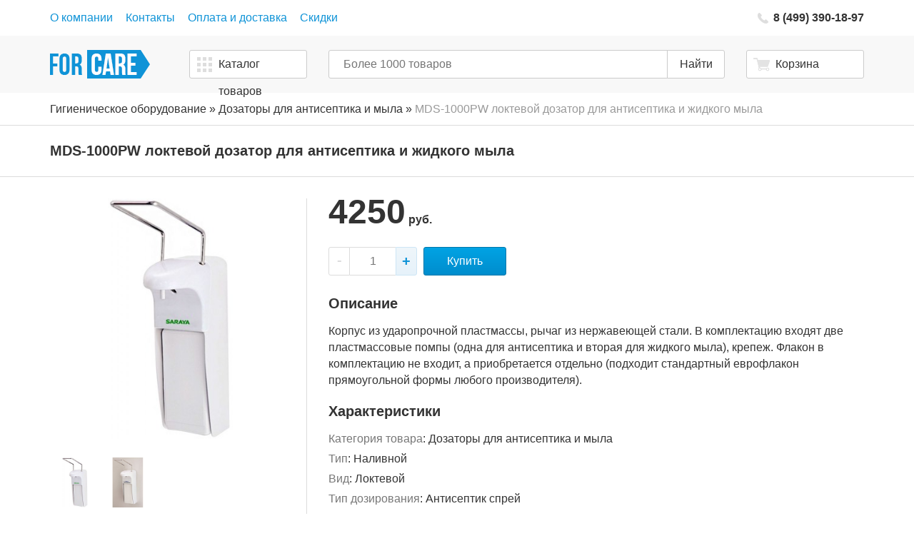

--- FILE ---
content_type: text/html; charset=utf-8
request_url: https://for.care/hygienic-equipment/soap-and-disinfectant-dispensers/mds-1000
body_size: 21223
content:
<!DOCTYPE html>
<html dir="ltr" lang="ru">
<head>
	<meta charset="UTF-8" />
	<meta http-equiv="X-UA-Compatible" content="IE=edge">
	<meta name="viewport" content="width=device-width, initial-scale=1, minimum-scale=1, maximum-scale=1" />
	<meta name="HandheldFriendly" content="True">
	
	<title>MDS-1000PW локтевой дозатор для антисептика и жидкого мыла купить по выгодной цене с доставкой</title>
	<base href="https://for.care/" />
			<meta name="description" content="MDS-1000PW локтевой дозатор для антисептика и жидкого мыла — описание, характеристики, отзывы, видео обзор, фото. Выгодная цена. Быстрая доставка по России. Продажа оптом и в розницу." />
				<meta name="keywords" content="mds-1000pw локтевой дозатор для антисептика и жидкого мыла" />
				<link href="https://for.care/favicon.ico" rel="icon" type="image/x-icon" />
				<link href="https://for.care/hygienic-equipment/soap-and-disinfectant-dispensers/mds-1000" rel="canonical" />
	
	<link rel="apple-touch-icon" sizes="57x57" href="/image/apple/apple-touch-icon-114.png" />
	<link rel="apple-touch-icon" sizes="114x114" href="/image/apple/apple-touch-icon-114.png" />
	<link rel="apple-touch-icon" sizes="72x72" href="/image/apple/apple-touch-icon-144.png" />
	<link rel="apple-touch-icon" sizes="144x144" href="/image/apple/apple-touch-icon-144.png" />
	
			<link rel="stylesheet" href="catalog/view/javascript/progroman/progroman.citymanager.css?v=8.3-0" media="screen" />
		<link rel="stylesheet" href="/catalog/view/theme/redesign2015/stylesheet/bootstrap.css" />
	<link rel="stylesheet" href="/catalog/view/theme/redesign2015/stylesheet/style.css?v=2.2" />
	<link rel="stylesheet" href="/catalog/view/theme/redesign2015/stylesheet/style_custom.css?v=1.1" />





	<!-- <script src="https://code.jquery.com/jquery-1.12.4.min.js"></script>	 -->


  	<script src="//ajax.googleapis.com/ajax/libs/jquery/1.12.4/jquery.min.js"></script>  
  	<script>window.jQuery || document.write('<script src="/catalog/view/javascript/jquery/jquery-1.12.4.js">\x3C/script>');</script>


			<script defer src="catalog/view/javascript/progroman/jquery.progroman.citymanager.js?v=8.3-0"></script>
	
	
				<meta property="og:title" content="MDS-1000PW локтевой дозатор для антисептика и жидкого мыла купить по выгодной цене с доставкой" >
                <meta property="og:description" content="MDS-1000PW локтевой дозатор для антисептика и жидкого мыла — описание, характеристики, отзывы, видео обзор, фото. Выгодная цена. Быстрая доставка по России. Продажа оптом и в розницу." >
				                <meta property="og:url" content="https://for.care/hygienic-equipment/soap-and-disinfectant-dispensers/mds-1000" >
                								<meta property="og:site_name" content="For Care" >
				                <meta property="og:image" content="https://for.care/image/cache/data/saraya/soap-and-disinfectant-dispensers/mds-1000pw-600x315.jpg" >
                                <meta property="og:image" content="https://for.care/image/cache/data/saraya/soap-and-disinfectant-dispensers/mds-1000pw-1-600x315.jpg" >
                                <meta property="product:price:amount" content="4250.00" >
                                <meta property="product:price:currency" content="RUB" >
                                <meta property="og:type" content="product" >
                                
	<!-- Global site tag (gtag.js) - Google Analytics -->
<script async src="https://www.googletagmanager.com/gtag/js?id=UA-38661023-1"></script>
<script>
  window.dataLayer = window.dataLayer || [];
  function gtag(){dataLayer.push(arguments);}
  gtag('js', new Date());

  gtag('config', 'UA-38661023-1');
</script>	
<style>
@media (max-width: 991px) {
  #yd-sel-dlg #filter_content > div { margin: 0 !important; }
  #yd-sel-dlg #filter_content label div { float:right; }
  #yd-sel-dlg #filter_content label {margin-bottom: 5px !important; }
}
</style>

                  <script src="catalog/view/javascript/ocdevwizard/smart_cart/jquery.magnific-popup.min.js?v=2.0.2" type="text/javascript"></script>
      <script src="catalog/view/javascript/jquery/owlcarousel/owl.carousel.min.js?v=2.0.2" type="text/javascript"></script>
      <!-- OCdev Smart Cart:2.0.2 -->
            

        <style>
          #related .price i { font-size: 15px; color: #999; }
        </style>
      
<script src="catalog/view/javascript/ee_tracking.min.js?eetv=2.2.1.3" type="text/javascript"></script>
</head>
<body ondragstart="return false;">
    	<header id="header">
		<div class="container main-content-header">
			<div class="row">
				<div class="col-xs-12 header-wrapper">
					<nav class="top-link">
						<ul id="top-link-cont" class="list-inline hidden-xs">
						</ul>
						<div class="info-wrapper">
							<a id="toggleInfo" class="hidden-lg"><span class="hidden-xs">еще</span></a>
						</div>
						<div id="infoPopup" class="fc-form-group">
							<ul class="list-unstyled">
								<li class="q1"><a href="https://for.care/about">О компании</a></li>
								<li class="q1"><a href="https://for.care/contacts">Контакты</a></li>
								<li class="q1"><a href="https://for.care/terms">Оплата и доставка</a></li>
																
								<li class="q3 hidden-sm hidden-md"><a href="https://for.care/specials/">Скидки</a></li>
							</ul>
						</div>
					</nav>
					<div class="fc-order-callback" id="buttonShowHideFormCallback">
						<span class="phone">8 (499) 390-18-97</span>
						
						<div class="modal callback-modal" id="recallme">
						  	<div class="modal-dialog" role="document">
						    	<div class="modal-content">
						      		<div class="modal-header">
						      			<span class="recallme-title">Заказать обратный звонок</span>
						        		<button type="button" class="close" data-dismiss="modal" aria-label="Close">
						          			<span aria-hidden="true">&times;</span>
						        		</button>
						      		</div>
						      		<div class="modal-body">
						      			<div id="hiddenFormCallback">
							      			<form id="recallmeForm">
												<input class="firstname" name="firstname" type="text" placeholder="Ваше имя" /> 
												<input class="email_or_phone" name="email_or_phone" type="tel" placeholder="Телефон *" />  
												<textarea class="question" name="question" placeholder="Вопрос *"></textarea>
												<input name="formtype" type="hidden" value="recallme" />
												<input name="url" type="hidden" value="" />						
											</form>
											<div class="disclaimer">Нажимая кнопку Перезвоните мне, я даю свое согласие на обработку персональных данных в соответствии с <a href="https://for.care/privacy" target="_blank">Политикой конфиденциальности</a> сайта For Care.</div>
											<div class="recallmebtn">
												<button class="yellow-button" data-loading-text="Ожидайте..." id="buttonSendCallback">Перезвоните мне</button>
												<script>
												$('#buttonSendCallback').click(function (e) {
													e.preventDefault();
													var form = $('#recallmeForm');
													form.find('input[name=url]').val(encodeURI(location.href));
													newCallback(form,1);
												});
												</script>		
											</div> 	      
							      		</div>     
						      		</div>
						    	</div>
						  	</div>
						</div>
					</div>
				</div>
			</div>
		</div>

        <style>
          #related .price i { font-size: 15px; color: #999; }
        </style>
      
	</header>
	<div id="actionPanel">
				<div class="container">
			<div class="row mobileNotBS">
				<div class="col-xs-5 col-sm-3 col-md-3 col-lg-2 logo">
											<a href="https://for.care/"><img src="https://for.care/image/data/fclogo.png" title="For Care" alt="For Care" /></a>
									</div>
				<div class="col-xs-0 col-sm-3 col-md-3 col-lg-2 col-with-catalog-menu">
					<div class="catalog-mega-menu">
						<a id="buttonShowHideMenuCatalog" class="fc-led-button fc-with-image-bg">
							<span class="hidden-sm">Каталог товаров</span>
							<span class="visible-sm">Каталог</span>
						</a>
						<div style="display:none;" class="mobile-header-catalog-menu">
															<nav id="hiddenMenuCatalog">
									<div class="flexWrapper">
									<ul>
																							<li data-submenu-id="line-block-1" class="items">
													<a href="https://for.care/hygienic-equipment/" class="items-title ">Гигиеническое оборудование</a>
																											<span class="opmobmnu"></span>
																																							<div class="items-subcategories line-block-1">
														<ul class="list-unstyled">
																													<li><a href="https://for.care/hygienic-equipment/soap-and-disinfectant-dispensers/">Дозаторы для антисептика и мыла</a></li>
																													<li><a href="https://for.care/hygienic-equipment/paper-towel-dispensers/">Диспенсеры для бумажных полотенец</a></li>
																													<li><a href="https://for.care/hygienic-equipment/toilet-paper-dispensers/">Диспенсеры для туалетной бумаги</a></li>
																													<li><a href="https://for.care/hygienic-equipment/toilet-seat-cover-dispensers/">Диспенсеры для покрытий на унитаз</a></li>
																													<li><a href="https://for.care/hygienic-equipment/dustbins/">Ведра для мусора</a></li>
																													<li><a href="https://for.care/hygienic-equipment/shoe-cover-dispensers/">Бахилонадеватели</a></li>
																													<li><a href="https://for.care/hygienic-equipment/touchless-faucets/">Сенсорные смесители для воды</a></li>
																													<li><a href="https://for.care/hygienic-equipment/hand-dryers/">Сушилки для рук</a></li>
																													<li><a href="https://for.care/hygienic-equipment/changing-tables/">Пеленальные столы</a></li>
																													<li><a href="https://for.care/hygienic-equipment/toilet-brushes-and-holders/">Ершики для унитаза</a></li>
																													<li><a href="https://for.care/hygienic-equipment/cleaning-trolleys/">Уборочные тележки и ведра</a></li>
																												</ul>
													</div>
																									</li>
																							<li data-submenu-id="line-block-1" class="items">
													<a href="https://for.care/disinfection/" class="items-title ">Дезинфицирующие средства</a>
																											<span class="opmobmnu"></span>
																																							<div class="items-subcategories line-block-1">
														<ul class="list-unstyled">
																													<li><a href="https://for.care/disinfection/disinfectants/">Кожные антисептики для рук</a></li>
																													<li><a href="https://for.care/disinfection/surface-disinfection/">Дезинфицирующие средства для поверхностей</a></li>
																													<li><a href="https://for.care/disinfection/instrument-disinfection/">Дезинфицирующие средства для инструментов</a></li>
																													<li><a href="https://for.care/disinfection/disinfecting-wipes/">Дезинфицирующие салфетки</a></li>
																													<li><a href="https://for.care/disinfection/chlorine-tablets/">Хлорные таблетки</a></li>
																													<li><a href="https://for.care/disinfection/disinfectant-soap/">Дезинфицирующее мыло</a></li>
																													<li><a href="https://for.care/disinfection/disinfecting-wipe-dispensers/">Диспенсерные системы для салфеток</a></li>
																													<li><a href="https://for.care/disinfection/anti-microbial-floor-mats/">Антибактериальные коврики</a></li>
																													<li><a href="https://for.care/disinfection/laundry-disinfectants/">Средства для дезинфекции белья</a></li>
																												</ul>
													</div>
																									</li>
																							<li data-submenu-id="line-block-1" class="items">
													<a href="https://for.care/medical-gloves/" class="items-title ">Медицинские перчатки</a>
																											<span class="opmobmnu"></span>
																																							<div class="items-subcategories line-block-1">
														<ul class="list-unstyled">
																													<li><a href="https://for.care/medical-gloves/latex-gloves/">Латексные перчатки</a></li>
																													<li><a href="https://for.care/medical-gloves/nitrile-gloves/">Нитриловые перчатки</a></li>
																													<li><a href="https://for.care/medical-gloves/vinyl-gloves/">Виниловые перчатки</a></li>
																													<li><a href="https://for.care/medical-gloves/ppe-dispensers/">Держатели для перчаток</a></li>
																												</ul>
													</div>
																									</li>
																							<li data-submenu-id="line-block-1" class="items">
													<a href="https://for.care/syringes/" class="items-title ">Медицинские шприцы и иглы</a>
																											<span class="opmobmnu"></span>
																																							<div class="items-subcategories line-block-1">
														<ul class="list-unstyled">
																													<li><a href="https://for.care/syringes/conventional-syringes/">Одноразовые медицинские шприцы</a></li>
																													<li><a href="https://for.care/syringes/insulin-syringes/">Инсулиновые шприцы</a></li>
																													<li><a href="https://for.care/syringes/conventional-needles/">Инъекционные иглы</a></li>
																													<li><a href="https://for.care/syringes/mesotherapy-needles/">Иглы для мезотерапии</a></li>
																													<li><a href="https://for.care/syringes/butterfly-needles/">Иглы-бабочки</a></li>
																													<li><a href="https://for.care/syringes/sharps-waste-bins/">Контейнеры для утилизации игл</a></li>
																												</ul>
													</div>
																									</li>
																							<li data-submenu-id="line-block-1" class="items">
													<a href="https://for.care/infusion-therapy/" class="items-title ">Инфузионная терапия</a>
																											<span class="opmobmnu"></span>
																																							<div class="items-subcategories line-block-1">
														<ul class="list-unstyled">
																													<li><a href="https://for.care/infusion-therapy/infusion-pumps/">Микроинфузионные помпы</a></li>
																													<li><a href="https://for.care/infusion-therapy/infuzionnye-adaptery/">Инфузионные адаптеры, стопперы, заглушки</a></li>
																													<li><a href="https://for.care/infusion-therapy/3-way-stopcock/">Краны трехходовые инфузионные</a></li>
																													<li><a href="https://for.care/infusion-therapy/infusion-sets/">Инфузионные системы</a></li>
																												</ul>
													</div>
																									</li>
																							<li data-submenu-id="line-block-1" class="items">
													<a href="https://for.care/urine-collection-bags/" class="items-title empty">Мочеприемники</a>
																																						</li>
																							<li data-submenu-id="line-block-1" class="items">
													<a href="https://for.care/ppe/" class="items-title empty">Одноразовая одежда</a>
																																						</li>
																							<li data-submenu-id="line-block-1" class="items">
													<a href="https://for.care/wound-care/" class="items-title empty">Повязки для лечения ран</a>
																																						</li>
																							<li data-submenu-id="line-block-1" class="items">
													<a href="https://for.care/medical-instruments/" class="items-title empty">Медицинские инструменты</a>
																																						</li>
																							<li data-submenu-id="line-block-1" class="items">
													<a href="https://for.care/detergents/" class="items-title empty">Моющие средства</a>
																																						</li>
																							<li data-submenu-id="line-block-1" class="items">
													<a href="https://for.care/paper-products/" class="items-title empty">Бумажная продукция</a>
																																						</li>
																							<li data-submenu-id="line-block-1" class="items">
													<a href="https://for.care/skin-care/" class="items-title empty">Шампуни, лосьоны, кремы</a>
																																						</li>
																						</ul>
									</div>
								</nav>
													</div>
					</div>
				</div>
				 <script>


		$(document).ready(function() {

	        var $menu = $(".flexWrapper > ul");

	        // jQuery-menu-aim: <meaningful part of the example>
	        // Hook up events to be fired on menu row activation.
	        $menu.menuAim({
	            activate: activateSubmenu,
	            deactivate: deactivateSubmenu,
	        });
	        // jQuery-menu-aim: </meaningful part of the example>

	        // jQuery-menu-aim: the following JS is used to show and hide the submenu
	        // contents. Again, this can be done in any number of ways. jQuery-menu-aim
	        // doesn't care how you do this, it just fires the activate and deactivate
	        // events at the right times so you know when to show and hide your submenus.
	        function activateSubmenu(row) {
	            var $row = $(row),
	                submenuId = $row.data("submenuId"),
	                $submenu = $("#" + submenuId),
	                height = $menu.outerHeight(),
	                width = $menu.outerWidth();

	            // Show the submenu
	            $submenu.addClass("dblock");

	            // Keep the currently activated row's highlighted look
	            $row.find("a").addClass("maintainHover");
	        }

	        function deactivateSubmenu(row) {
	            var $row = $(row),
	                submenuId = $row.data("submenuId"),
	                $submenu = $("#" + submenuId);

	            // Hide the submenu and remove the row's highlighted look
	            $submenu.removeClass("dblock");
	            $row.find("a").removeClass("maintainHover");
	        }

	        // Bootstrap's dropdown menus immediately close on document click.
	        // Don't let this event close the menu if a submenu is being clicked.
	        // This event propagation control doesn't belong in the menu-aim plugin
	        // itself because the plugin is agnostic to bootstrap.
	        $(".flexWrapper .items").click(function(e) {
	            e.stopPropagation();
	        });
        });

        $(document).click(function() {
            // Simply hide the submenu on any click. Again, this is just a hacked
            // together menu/submenu structure to show the use of jQuery-menu-aim.
            $(".items-subcategories").removeClass("dblock");
            $(".items-subcategories").css("display", "none");
            $("a.maintainHover").removeClass("maintainHover");
             $("#menu").menuAim({});
        });



    </script>
				<div class="col-xs-8 col-sm-4 col-md-4 col-lg-6 mobileNotBS mobileNotBS-withSearch">
									<div id="search">
						<div class="fc-form-group">
							<div class="search-wrapper"><input type="text" id="filter_name" name="search" placeholder="Более 1000 товаров" value="" /></div>
							<button class="glow"><span class="hidden-xs hidden-sm">Найти</span></button>
						</div>
					</div>
								</div>
				<div class="col-xs-4 col-sm-2 col-md-2 col-lg-2 mobileNotBS-withCart">
					<div id="cart" class="empty">
	<a id="buttonShowHideCartContent" class="heading fc-led-button fc-with-image-bg">
		<span id="cart-total"></span>
		<span class="title hidden-xs hidden-sm">Корзина</span>
	</a>
	<div style="display: none;">
	<div class="content">
					<div class="empty"><div>Корзина пуста</div>Вы пока еще не выбрали ни одного товара</div>
			</div>
	</div>  
</div>				</div>
			</div>
		</div>
	</div>
	<main>
		<div class="container">
			<div class="row">
				<div class="col-xs-12 col-sm-12 col-md-12 col-lg-12">
					<div id="notification"></div>
				</div>
			</div>
		</div>
<div itemscope itemtype="http://schema.org/Product">
<div class="fc-breadcrumb hidden-xs">
	<div class="container">
		<div class="row">
			<div class="col-xs-12 col-sm-12 col-md-12 col-lg-12" itemscope itemtype="https://schema.org/BreadcrumbList">
															<span itemprop="itemListElement" itemscope itemtype="https://schema.org/ListItem">
							<a href="https://for.care/hygienic-equipment/" itemprop="item">
								<span itemprop="name">Гигиеническое оборудование</span>
								<meta itemprop="position" content="1" />
							</a>
						</span>
										
											 &raquo; 																				<span itemprop="itemListElement" itemscope itemtype="https://schema.org/ListItem">
							<a href="https://for.care/hygienic-equipment/soap-and-disinfectant-dispensers/" itemprop="item">
								<span itemprop="name">Дозаторы для антисептика и мыла</span>
								<meta itemprop="position" content="2" />
							</a>
						</span>
										
											 &raquo; 																				<span>MDS-1000PW локтевой дозатор для антисептика и жидкого мыла</span>
										
													
			</div>
		</div>
	</div>
</div>
<div class="fc-button-return visible-xs">
	<div class="container">
		<div class="row">
			<div class="col-xs-12 col-sm-12 col-md-12 col-lg-12">
				<!-- <a href="https://for.care/hygienic-equipment/soap-and-disinfectant-dispensers/" class="button">&laquo; вернуться</a> -->
									<a href="https://for.care/hygienic-equipment/soap-and-disinfectant-dispensers/" class="button">« Дозаторы для антисептика и мыла</a>
							</div>
		</div>
	</div>
</div>
<div class="mainHeading">
	<div class="container">
		<div class="row">
			<div class="col-xs-12 col-sm-12 col-md-12 col-lg-12">
				 <h1 itemprop="name">MDS-1000PW локтевой дозатор для антисептика и жидкого мыла</h1>

            	<!-- view attribute -->
         
           <!-- end view attribute --> 
	
			</div>
		</div>
	</div>
</div>
<div class="container">
	<div class="row">
											<div class="col-xs-12 col-sm-12 col-md-12 col-lg-12">
			<div id="content" class="productPage">
					<div class="productInfo product-info">
						<div class="row">
							<div class="col-xs-12 col-sm-5 col-md-4 col-lg-4 productInfo-left">
								<div class="productInfo-left-for-border">
									
									<div class="row">
										<div class="col-xs-12">
											<div class="productInfo-left-main-image-carousel" id="mainImageProductCarousel">
												<div class="productInfo-left-main-image-carousel-item main-img">
													
														<img src="https://for.care/image/cache/data/saraya/soap-and-disinfectant-dispensers/mds-1000pw-400x400.jpg" title="MDS-1000PW локтевой дозатор для антисептика и жидкого мыла (фотография)" alt="MDS-1000PW локтевой дозатор для антисептика и жидкого мыла (фотография)" id="image" itemprop="image" />
														<div class="layer hidden-xs hidden-sm hidden-md" data-toggle="modal" data-target="#product-modal">
															<span>Увеличить</span>
														</div>
												</div>
																									<div class="productInfo-left-main-image-carousel-item add-img">
														<a href="#" onclick="$('#image').attr('src', 'https://for.care/image/cache/data/saraya/soap-and-disinfectant-dispensers/mds-1000pw-400x400.jpg'); return false;" title="MDS-1000PW локтевой дозатор для антисептика и жидкого мыла" >
															<img src="https://for.care/image/cache/data/saraya/soap-and-disinfectant-dispensers/mds-1000pw-400x400.jpg" title="MDS-1000PW локтевой дозатор для антисептика и жидкого мыла" alt="MDS-1000PW локтевой дозатор для антисептика и жидкого мыла"/>
														</a>
        											</div>
												
																											<div class="productInfo-left-main-image-carousel-item add-img">
															<a href="#" onclick="$('#image').attr('src', 'https://for.care/image/cache/data/saraya/soap-and-disinfectant-dispensers/mds-1000pw-1-400x400.jpg'); return false;" title="Локтевой дозатор MDS-1000PW">
																<img src="https://for.care/image/cache/data/saraya/soap-and-disinfectant-dispensers/mds-1000pw-1-400x400.jpg" title="Локтевой дозатор MDS-1000PW" alt="Локтевой дозатор MDS-1000PW"  itemprop="image"/>
															</a>
														</div>
																																				</div>

					<div class="youtube-item">
				<a rel="nofollow" href="https://www.youtube.com/watch?v=zFfsjBXCdWE" class="popup_video" title="MDS-1000PW локтевой дозатор для антисептика и жидкого мыла">
					<span class="v_thumb_block"><img src="https://for.care/image/cache/data/video/zFfsjBXCdWE-370x208.jpg" title="MDS-1000PW локтевой дозатор для антисептика и жидкого мыла" alt="MDS-1000PW локтевой дозатор для антисептика и жидкого мыла" /><span class="icon-play"></span></span>
				</a>
			</div>
			
										</div>
																					<script>
											$(document).ready(function(){
												var productImgSl = false
														mainImage = $('#mainImageProductCarousel').find('.main-img');
												if ($(window).width() < 768) {
													productImgSl = $("#mainImageProductCarousel").slick({
														infinite: false
													});
													$('#mainImageProductCarousel').slick('slickRemove', 0);
												}
												$(window).resize(function () {
													if ($(window).width() < 768 && !productImgSl) {
														productImgSl = $("#mainImageProductCarousel").slick({
															infinite: false
														});
														$('#mainImageProductCarousel').slick('slickRemove', 0);
													}
													if($(window).width() > 767 && productImgSl){
														$("#mainImageProductCarousel").slick('unslick');
														productImgSl = false;
														$('#mainImageProductCarousel').prepend(mainImage);
													}
												});
                                            });
											</script>
																			</div>
								</div>

								<div class="modal product-images-modal" id="product-modal">
								  	<div class="modal-dialog" role="document">
								    	<div class="modal-content">

								      		<div class="modal-header">
										        <button type="button" class="close" data-dismiss="modal" aria-label="Close">
										          	<span aria-hidden="true">&times;</span>
										        </button>
								      		</div>

										    <div class="modal-body">
										      	<div class="product-images-modal">
																									        <aside id="thumbnails" class="modal-thumbnails text-xs-center">
												            <div class="js-modal-mask mask" >
												              	<ul class="product-images js-modal-product-images">
												
													                <li class="thumb-container">
													                	<a href="#" id="thumb-1" onclick="$('.product-cover-modal').attr('src','https://for.care/image/cache/data/saraya/soap-and-disinfectant-dispensers/mds-1000pw-700x700.jpg').data('index','1'); $('.modal-description').text($(this).attr('title')); return false;" title="MDS-1000PW локтевой дозатор для антисептика и жидкого мыла">
													                		<img src="https://for.care/image/cache/data/saraya/soap-and-disinfectant-dispensers/mds-1000pw-70x70.jpg" data-image-large-src="https://for.care/image/cache/data/saraya/soap-and-disinfectant-dispensers/mds-1000pw-700x700.jpg" title="MDS-1000PW локтевой дозатор для антисептика и жидкого мыла" alt="MDS-1000PW локтевой дозатор для антисептика и жидкого мыла" />
													                	</a>
													                </li>
												            
												            															                													                  	<li class="thumb-container">
													                  		<a href="#" id="thumb-2" onclick="$('.product-cover-modal').attr('src','https://for.care/image/cache/data/saraya/soap-and-disinfectant-dispensers/mds-1000pw-1-700x700.jpg').data('index','2'); $('.modal-description').text('Локтевой дозатор MDS-1000PW'); return false;" title="Локтевой дозатор MDS-1000PW">
													                    		<img data-image-large-src="https://for.care/image/cache/data/saraya/soap-and-disinfectant-dispensers/mds-1000pw-1-700x700.jpg" class="thumb js-modal-thumb" src="https://for.care/image/cache/data/saraya/soap-and-disinfectant-dispensers/mds-1000pw-1-400x400.jpg" alt="Локтевой дозатор MDS-1000PW" title="Локтевой дозатор MDS-1000PW">
													                		</a>
													                  	</li>
													                														                												              	</ul>
												            </div>
												        </aside>
													
											        <figure class="modal-main-image">
											          	<img class="product-cover-modal" src="https://for.care/image/cache/data/saraya/soap-and-disinfectant-dispensers/mds-1000pw-700x700.jpg" alt="MDS-1000PW локтевой дозатор для антисептика и жидкого мыла" title="MDS-1000PW локтевой дозатор для антисептика и жидкого мыла" data-index="1">
											          												          		<span class="slick-prev"></span>
											          		<span class="slick-next"></span>
															<script>
																$(document).ready(function(){
																	var img_count = $('.thumb-container').size();
																	var cover = $('.product-cover-modal');
																	
																	$('.slick-next').on('click',function(){
																		var cover_index = parseInt(cover.data('index'));
																		var cover_index_next = (cover_index == img_count) ? 1 : cover_index+1;
																		var thumb_next = $('#thumb-'+cover_index_next).find('img');
																		cover.data('index',cover_index_next);														
																		cover.attr('src',thumb_next.attr('data-image-large-src'));
																		$('.modal-description').text(thumb_next.attr('title'));
																	});


																	$('.slick-prev').on('click',function(){
																		var cover_index = parseInt(cover.data('index'));
																		var cover_index_prev = (cover_index == 1) ? img_count : cover_index-1;
																		var thumb_prev = $('#thumb-'+cover_index_prev).find('img');
																		cover.data('index',cover_index_prev);														
																		cover.attr('src',thumb_prev.attr('data-image-large-src'));
																		$('.modal-description').text(thumb_prev.attr('title'));
																	});
																});
															</script> 	          		
											          															<div class="modal-description">
															MDS-1000PW локтевой дозатор для антисептика и жидкого мыла														</div> 	          	
											        </figure>
												</div>       
										    </div>
										</div>
								  	</div>
								</div>
							</div>

							<div class="col-xs-12 col-sm-7 col-md-8 col-lg-8 productInfo-right">
								<div class="productInfo-right-for-border">
									<div class="blockManyPrice">
										<div class="row">
																							<div class="col-xs-12 col-sm-12 col-md-12 col-lg-12 ">
											

												<div itemprop = "offers" itemscope itemtype = "http://schema.org/Offer" data-status="7">
													<meta itemprop="price" content="4250" />
													<meta itemprop="priceCurrency" content="RUB" />
													<link itemprop = "availability" href = "http://schema.org/InStock" />
													<meta itemprop="url" content="https://for.care/hygienic-equipment/soap-and-disinfectant-dispensers/mds-1000" >
												</div>

																																																																								<div class="price">
																																				<span><span id="formated_price" data-price="4250.0000">4250<i> руб.</i></span></span>
																																			</div>
																																

                            
																<div class="quantity-button">
																	<div class="quantity"><button class="minus active"></button><input type="tel" class="digital" id="product-quantity-text" name="quantity_text" value="" placeholder="1" /><button class="plus active"></button></div>
																	<input type="hidden" id="product-quantity" name="quantity" onchange="recalculateprice();"  value="1" />
																	<div class="cart"><button class="blue-button" id="button-cart">Купить</button></div>
																	<input type="hidden" name="product_id" value="60" />
																																	</div>

																<div>
																																	</div>
																
														
																																				</div>
																					</div>
									</div>
									<div class="row">
																			</div>
									

							<div class="row">
					<div class="col-xs-12">
				                <div class="attribute_title"><h2>Описание</h2></div>
						<div itemprop="description" style="overflow: hidden; margin: 10px 0 20px 0">
						    	Корпус из ударопрочной пластмассы, рычаг из нержавеющей стали. В комплектацию входят две пластмассовые помпы (одна для антисептика и вторая для жидкого мыла), крепеж. Флакон в комплектацию не входит, а приобретается отдельно (подходит стандартный еврофлакон прямоугольной формы любого производителя).						</div>
					</div>
				</div>
						
									<div class="row">
										<div class="col-xs-12">
									        									          	<div class="">
									            										                	<div class="attribute_title"><h2>Характеристики</h2></div>
									              											                  		<div class="attribute_item" itemprop="additionalProperty" itemscope itemtype="http://schema.org/PropertyValue">
									                    		<span class="attribute_name" itemprop="name">Категория товара</span>: <span class="attribute_value" itemprop="value">Дозаторы для антисептика и мыла</span>
									                  		</div>
									              											                  		<div class="attribute_item" itemprop="additionalProperty" itemscope itemtype="http://schema.org/PropertyValue">
									                    		<span class="attribute_name" itemprop="name">Тип</span>: <span class="attribute_value" itemprop="value">Наливной</span>
									                  		</div>
									              											                  		<div class="attribute_item" itemprop="additionalProperty" itemscope itemtype="http://schema.org/PropertyValue">
									                    		<span class="attribute_name" itemprop="name">Вид</span>: <span class="attribute_value" itemprop="value">Локтевой</span>
									                  		</div>
									              											                  		<div class="attribute_item" itemprop="additionalProperty" itemscope itemtype="http://schema.org/PropertyValue">
									                    		<span class="attribute_name" itemprop="name">Тип дозирования</span>: <span class="attribute_value" itemprop="value">Антисептик спрей</span>
									                  		</div>
									              											                  		<div class="attribute_item" itemprop="additionalProperty" itemscope itemtype="http://schema.org/PropertyValue">
									                    		<span class="attribute_name" itemprop="name">Материал</span>: <span class="attribute_value" itemprop="value">ABS-пластмасса</span>
									                  		</div>
									              											                  		<div class="attribute_item" itemprop="additionalProperty" itemscope itemtype="http://schema.org/PropertyValue">
									                    		<span class="attribute_name" itemprop="name">Объем</span>: <span class="attribute_value" itemprop="value">1 л</span>
									                  		</div>
									              											                  		<div class="attribute_item" itemprop="additionalProperty" itemscope itemtype="http://schema.org/PropertyValue">
									                    		<span class="attribute_name" itemprop="name">Дозирование</span>: <span class="attribute_value" itemprop="value">Антисептик 1,5 мл, мыло 1 мл</span>
									                  		</div>
									              											                  		<div class="attribute_item" itemprop="additionalProperty" itemscope itemtype="http://schema.org/PropertyValue">
									                    		<span class="attribute_name" itemprop="name">Флакон</span>: <span class="attribute_value" itemprop="value">В комплект не входит</span>
									                  		</div>
									              											                  		<div class="attribute_item" itemprop="additionalProperty" itemscope itemtype="http://schema.org/PropertyValue">
									                    		<span class="attribute_name" itemprop="name">Цвет</span>: <span class="attribute_value" itemprop="value">Белый</span>
									                  		</div>
									              											                  		<div class="attribute_item" itemprop="additionalProperty" itemscope itemtype="http://schema.org/PropertyValue">
									                    		<span class="attribute_name" itemprop="name">Тип крепления</span>: <span class="attribute_value" itemprop="value">Настенный</span>
									                  		</div>
									              											                  		<div class="attribute_item" itemprop="additionalProperty" itemscope itemtype="http://schema.org/PropertyValue">
									                    		<span class="attribute_name" itemprop="name">Замок</span>: <span class="attribute_value" itemprop="value">Нет</span>
									                  		</div>
									              											                  		<div class="attribute_item" itemprop="additionalProperty" itemscope itemtype="http://schema.org/PropertyValue">
									                    		<span class="attribute_name" itemprop="name">Совместимость</span>: <span class="attribute_value" itemprop="value">Стандартный флакон 1 л</span>
									                  		</div>
									              											                  		<div class="attribute_item" itemprop="additionalProperty" itemscope itemtype="http://schema.org/PropertyValue">
									                    		<span class="attribute_name" itemprop="name">Ширина</span>: <span class="attribute_value" itemprop="value">96 мм</span>
									                  		</div>
									              											                  		<div class="attribute_item" itemprop="additionalProperty" itemscope itemtype="http://schema.org/PropertyValue">
									                    		<span class="attribute_name" itemprop="name">Высота</span>: <span class="attribute_value" itemprop="value">400 мм</span>
									                  		</div>
									              											                  		<div class="attribute_item" itemprop="additionalProperty" itemscope itemtype="http://schema.org/PropertyValue">
									                    		<span class="attribute_name" itemprop="name">Глубина</span>: <span class="attribute_value" itemprop="value">226 мм</span>
									                  		</div>
									              											                  		<div class="attribute_item" itemprop="additionalProperty" itemscope itemtype="http://schema.org/PropertyValue">
									                    		<span class="attribute_name" itemprop="name">Вес</span>: <span class="attribute_value" itemprop="value">790 г</span>
									                  		</div>
									              											                  		<div class="attribute_item" itemprop="additionalProperty" itemscope itemtype="http://schema.org/PropertyValue">
									                    		<span class="attribute_name" itemprop="name">Комплектация</span>: <span class="attribute_value" itemprop="value">Дозатор, 2 помпы, крепеж</span>
									                  		</div>
									              											                  		<div class="attribute_item" itemprop="additionalProperty" itemscope itemtype="http://schema.org/PropertyValue">
									                    		<span class="attribute_name" itemprop="name">Гарантия производителя</span>: <span class="attribute_value" itemprop="value">12 месяцев</span>
									                  		</div>
									              											            										          	</div>
									        										</div>
									</div>

									<div class="row">
										<div class="col-xs-12 col-sm-12 col-md-12 col-lg-12">
											<div class="description">
																									<div><span class="attribute_name">Производитель:</span><a itemprop="brand" href="https://for.care/saraya">Saraya</a></div>
																																					<div><span class="attribute_name">Страна бренда:</span>Япония</div>
																								
												<div><span class="attribute_name">Артикул:</span><span itemprop="sku">000024</span></div>
																								<!-- <div><span>Наличие:</span>Есть в наличии</div> -->
												
												

			            <!-- related new -->
			
			
              
    <div id="product-serii">
                <p class="rel-new-title">Другие варианты этого товара</p>
        <table class="products-serii">
            <tbody>
					            <tr>
                <td class="res-new-image">
                    <a href="https://for.care/hygienic-equipment/soap-and-disinfectant-dispensers/mds-1000a" ><img src="https://for.care/image/cache/data/saraya/soap-and-disinfectant-dispensers/mds-1000a-230x230.jpg" alt="MDS-1000A локтевой дозатор для антисептика и мыла" title="MDS-1000A локтевой дозатор для антисептика и мыла" /></div>
                </td>
                <td class="td-name">
                    <h4><a href="https://for.care/hygienic-equipment/soap-and-disinfectant-dispensers/mds-1000a" >MDS-1000A локтевой дозатор для антисептика и мыла</a></h4>
                </td>

                                    <td class="td-price">
                                                                          7520<i> руб.</i><br>
                                                                  
                    </td>
                    <td class="td-plus-minus">
                        <span class="plus-minus minus" data-minimum="1" data-maximum="1">-</span>
                        <span class="plus-minus plus-minus-quantity">
                            <input class="rel-new-quantity" data-minimum="1" data-maximum="1" type="text" name="quantity223" value="1">
                        </span>
                        <span class="plus-minus plus" data-minimum="1" data-maximum="1">+</span>
                    </td>
                    <td class="td-button">
                        <button type="button" class="rel-new-button"  onclick="addToCart('223', $('input[name=\'quantity223\']').val())">Купить</button>
                    </td>
                            </tr>
							
					            <tr>
                <td class="res-new-image">
                    <a href="https://for.care/hygienic-equipment/soap-and-disinfectant-dispensers/mds-500p" ><img src="https://for.care/image/cache/data/saraya/soap-and-disinfectant-dispensers/mds-500p-230x230.jpg" alt="MDS-500P локтевой дозатор для антисептика и мыла" title="MDS-500P локтевой дозатор для антисептика и мыла" /></div>
                </td>
                <td class="td-name">
                    <h4><a href="https://for.care/hygienic-equipment/soap-and-disinfectant-dispensers/mds-500p" >MDS-500P локтевой дозатор для антисептика и мыла</a></h4>
                </td>

                                    <td class="td-price">
                                                                          5400<i> руб.</i><br>
                                                                  
                    </td>
                    <td class="td-plus-minus">
                        <span class="plus-minus minus" data-minimum="1" data-maximum="1">-</span>
                        <span class="plus-minus plus-minus-quantity">
                            <input class="rel-new-quantity" data-minimum="1" data-maximum="1" type="text" name="quantity1183" value="1">
                        </span>
                        <span class="plus-minus plus" data-minimum="1" data-maximum="1">+</span>
                    </td>
                    <td class="td-button">
                        <button type="button" class="rel-new-button"  onclick="addToCart('1183', $('input[name=\'quantity1183\']').val())">Купить</button>
                    </td>
                            </tr>
							
					            <tr>
                <td class="res-new-image">
                    <a href="https://for.care/hygienic-equipment/soap-and-disinfectant-dispensers/mds-1000p" ><img src="https://for.care/image/cache/data/saraya/soap-and-disinfectant-dispensers/mds-1000p-230x230.jpg" alt="MDS-1000P локтевой дозатор для антисептика и жидкого мыла" title="MDS-1000P локтевой дозатор для антисептика и жидкого мыла" /></div>
                </td>
                <td class="td-name">
                    <h4><a href="https://for.care/hygienic-equipment/soap-and-disinfectant-dispensers/mds-1000p" >MDS-1000P локтевой дозатор для антисептика и жидкого мыла</a></h4>
                </td>

                                    <td class="td-price">
                                                                          4250<i> руб.</i><br>
                                                                  
                    </td>
                    <td class="td-plus-minus">
                        <span class="plus-minus minus" data-minimum="1" data-maximum="1">-</span>
                        <span class="plus-minus plus-minus-quantity">
                            <input class="rel-new-quantity" data-minimum="1" data-maximum="1" type="text" name="quantity1319" value="1">
                        </span>
                        <span class="plus-minus plus" data-minimum="1" data-maximum="1">+</span>
                    </td>
                    <td class="td-button">
                        <button type="button" class="rel-new-button"  onclick="addToCart('1319', $('input[name=\'quantity1319\']').val())">Купить</button>
                    </td>
                            </tr>
							
					            </tbody>
        </table>
    </div>

				
			<!-- end related new -->
          
    <!-- analog product start -->

                
                
    <!--  analog product end -->
		
																																							<div class="review" itemprop = "aggregateRating" itemscope itemtype = "http://schema.org/AggregateRating">
																										<div>
														<img src="catalog/view/theme/redesign2015/image/stars-5.png" alt="Отзывов: 2" width="84" height="16" />&nbsp;&nbsp;
																													<a onclick="$('a[href=\'#tab-review\']').trigger('click');">Рейтинг: <span itemprop = "ratingValue">5</span>/5. </a>
															<br>Основано на <span itemprop = "reviewCount">2 </span>отзывах																											</div>
													</div>
																							</div>

																						<noindex>
<div class="html-block-shipping">
<div class="shipping-head">Доставка и оплата</div>
<div class="shipping-content"><strong>Общие условия</strong><br />
Стоимость доставки рассчитывается в корзине при оформлении заказа.<br />
Выбрать пункт выдачи можно в корзине.<br />
<br />
<strong>По Москве в пределах МКАД</strong><br />
Только по 100% предоплате при доставке курьером или в пункт выдачи.<br />
Более 100 адресов по всей Москве.<br />
Бесплатная доставка при заказе от 35 тыс. руб.<br />
Самовывоз из офиса: Мытищи, 3-я Крестьянская ул. стр. 23, БЦ Айсберг.<br />
&nbsp;<br />
<strong>По России</strong><br />
Только по 100% предоплате.<br />
Варианты: курьером, в пункт выдачи, почтой. Стоимость доставки зависит от веса и объема заказа.<br />
Отправляем Деловыми Линиями и ПЭКом &mdash; межтерминальную перевозку оплачивает получатель по тарифам ТК.<br />
&nbsp;<br />
<strong>Оплата</strong><br />
Безналичный расчет для юридических лиц.<br />
Оплата по счету для физических лиц (за 5 минут через Сбербанк Онлайн или любой другой банк).<br />
Оплата наличными при самовывозе из нашего офиса.<br />
&nbsp;<br />
Подробно:&nbsp;<a href="https://for.care/terms" rel="nofollow">Оплата и доставка</a>&nbsp;|&nbsp;<a href="https://for.care/warranty-and-return" rel="nofollow">Гарантия и возврат</a></div>
</div>
</noindex>										</div>
									</div>
																	</div>
							</div>

						</div>
					</div>
					
					    <div id="content_top">
                    <div class="preferenceBlock hidden-xs">
<div class="container">
<div class="row">
<div class="col-xs-3 col-sm-3 col-md-3 col-lg-3">
<div class="preferenceBlock-item">
<div class="image gar">&nbsp;</div>

<div class="text">Гарантия качества товара. Работаем с производителями</div>
</div>
</div>

<div class="col-xs-3 col-sm-3 col-md-3 col-lg-3">
<div class="preferenceBlock-item">
<div class="image sale">&nbsp;</div>

<div class="text">Гибкая ценовая политика. Скидки от количества</div>
</div>
</div>

<div class="col-xs-3 col-sm-3 col-md-3 col-lg-3">
<div class="preferenceBlock-item">
<div class="image delivery">&nbsp;</div>

<div class="text">Доставка во все регионы России любой удаленности</div>
</div>
</div>

<div class="col-xs-3 col-sm-3 col-md-3 col-lg-3">
<div class="preferenceBlock-item">
<div class="image trans">&nbsp;</div>

<div class="text">Бесплатная доставка до ПЭК и Деловых Линий</div>
</div>
</div>
</div>
</div>
</div>
            </div>


					<div class="preferenceBlock hidden-xs" style="padding:10px 0px"></div>					
										<div class="mobileModern">
						


			
													<div id="tab-review" class="tabContent tab-review mobileModern-item">
								<div class="tabContent-heading visible-xs"><span>Отзывы</span></div>
								<div class="tabContent-body">
										<h3 class="tab-caption hidden-xs">Отзывы о товаре</h3>
										<div class="review-form">
											<span id="review-title">Написать отзыв</span>
											<div class="formBlock mainForm">
													<div class="formBlock-content">
														<form id="productMainFormReview">
														<div class="formBlock-content-line ratingBlock">
															<div class="formBlock-content-line-caption">Ваша оценка</div>
															<div class="formBlock-content-line-input">
																<div id="reviewStars-input">
																	<input id="star-4" type="radio" name="rating" value="5"/>
																	<label title="gorgeous" for="star-4"></label>
																	<input id="star-3" type="radio" name="rating" value="4"/>
																	<label title="good" for="star-3"></label>
																	<input id="star-2" type="radio" name="rating" value="3"/>
																	<label title="regular" for="star-2"></label>
																	<input id="star-1" type="radio" name="rating" value="2"/>
																	<label title="poor" for="star-1"></label>
																	<input id="star-0" type="radio" name="rating" value="1"/>
																	<label title="bad" for="star-0"></label>
																</div>
															</div>
														</div>
														<div class="formBlock-content-line blockNameRating">
															<div class="formBlock-content-line-caption">Ваше имя</div>
															<div class="formBlock-content-line-input"><input type="text" name="name" value="" /></div>
														</div>
														<div class="formBlock-content-line email-input">
															<div class="formBlock-content-line-caption">E-mail</div>
															<div class="formBlock-content-line-input"><input type="text" name="email" value="" /></div>
														</div>
														<div class="formBlock-content-line">
															<div class="formBlock-content-line-caption">Комментарий</div>
															<div class="formBlock-content-line-input"><textarea name="text"></textarea></div>
														</div>
														<div class="formBlock-content-line captcha">
															<div class="formBlock-content-line-caption">Код с картинки</div>
															<div class="formBlock-content-line-input">
																<div>
																<div id="captcha-image"><img src="index.php?route=information/contact/captcha" alt="" /></div>
																<a class="update_captcha" onclick="update_captcha('captcha-image');">Обновить код</a>
																</div>
																<input type="text" name="captcha" value="" placeholder="Введите код" />
															</div>
														</div>

														<div class="formBlock-content-line disclaimer">Нажимая кнопку Оставить отзыв, я даю свое согласие на обработку персональных данных в соответствии с <a href="https://for.care/privacy" target="_blank">Политикой конфиденциальности</a> сайта For Care.</div>

														<div class="formBlock-content-line">
															<button disabled="disabled" id="button-review">Оставить отзыв</button>
														</div>
													 </form>
													</div>
											</div>
										</div>

									<div id="review">
																					<div class="review-list">
																							<div class="review-item" id="review-51" itemprop = "review" itemscope itemtype = "http://schema.org/Review">
													
													<div class="author">
																													<div class="rating" itemprop = "reviewRating" itemscope itemtype = "http://schema.org/Rating">
																<meta itemprop = "worstRating" content = "1" >
																<meta itemprop = "ratingValue" content="5">
																<meta itemprop = "bestRating" content="5">
																<img src="catalog/view/theme/redesign2015/image/stars-5.png" alt="Отзывов: 2" />
															</div>
																												<span itemprop = "author">Андрей</span> <time class="date" itemprop = "datePublished" datetime = "2015-12-10" >10 Декабря 2015 </time>
													</div>

													<div class="text-block">
														<div class="body" itemprop = "reviewBody">Приобретали 12 данных дозаторов где-то 3 года назад. Никаких нареканий по ним нет. Все работает исправно</div>
													</div>

																										
																									</div>
																							<div class="review-item" id="review-35" itemprop = "review" itemscope itemtype = "http://schema.org/Review">
													
													<div class="author">
																													<div class="rating" itemprop = "reviewRating" itemscope itemtype = "http://schema.org/Rating">
																<meta itemprop = "worstRating" content = "1" >
																<meta itemprop = "ratingValue" content="5">
																<meta itemprop = "bestRating" content="5">
																<img src="catalog/view/theme/redesign2015/image/stars-5.png" alt="Отзывов: 2" />
															</div>
																												<span itemprop = "author">Ольга Алексеевна</span> <time class="date" itemprop = "datePublished" datetime = "2015-07-16" >16 Июля 2015 </time>
													</div>

													<div class="text-block">
														<div class="body" itemprop = "reviewBody">В инфекционном отделении повесили такие, только в алюминиевом корпусе, нареканий нет. Работает отлично.</div>
													</div>

																										
																									</div>
																						</div>
																														</div>
									
                                        										
									<script>
										$('#review-title').click(function(){
											$('#tab-review .formBlock.mainForm').slideToggle('fast', function(){
												if($('#review-title').hasClass('turn')){
													$('#review-title').removeClass('turn'); 
												} else {
													$('#review-title').addClass('turn');  
												}
											});
										});
									</script>
									<script>
										$('#tab-review .formBlock.mainForm input, #tab-review .formBlock.mainForm textarea').keyup(function() {
											$.ajax({
													url: 'index.php?route=product/product/checkvalueinputmainreview' + '&review_id=0',
													type: 'post',
													data: $('#tab-review .formBlock.mainForm input, #tab-review .formBlock.mainForm textarea'),
													dataType: 'json',
													error: function(xhr, ajaxOptions, thrownError) {
																	console.log(thrownError + "\r\n" + xhr.statusText + "\r\n" + xhr.responseText);
													}, 
													success: function(json) {
															if(json['success']){
																	$('#tab-review .formBlock.mainForm button').addClass('active').removeAttr('disabled');
															} else {
																	if($('#tab-review .formBlock.mainForm button').hasClass('active')){
																			$('#tab-review .formBlock.mainForm button').removeClass('active').attr('disabled','disabled');
																	}
																	
															}
													}
											});
										});
									</script>
								</div>
								</div>
											</div>

 

    
											<div id="tab-related" class="tabContent">
							<div class="tabContent-body-carousel">
								<div class="carouselBox">
									<h3 class="carouselBox-title">
										К этому товару подходит									</h3>
									<div class="carouselBox-content">
										<div id="relatedCarousel" class="boxProduct">
																							<div class="boxProduct-item" itemprop="isRelatedTo" itemscope itemtype="http://schema.org/Product">
																											<div class="image">
															<a href="https://for.care/disinfection/disinfectants/chisteya-plus" ><img src="https://for.care/image/cache/data/VITA-PUL/chisteya-plus-1l-140x140.jpg" alt="Чистея плюс кожный антисептик" /></a>
														</div>
																										<div class="name" itemprop="name"><a href="https://for.care/disinfection/disinfectants/chisteya-plus"  itemprop="url">Чистея плюс кожный антисептик</a></div>
																										
																													<div class="price" itemprop="offers" itemscope itemtype = "http://schema.org/Offer">
																<meta itemprop="price" content="140580" />
																<meta itemprop="priceCurrency" content="RUB" />
																<link itemprop = "availability" href = "http://schema.org/InStock" />                                          
																																	<i>от</i> 140 <i>до</i> 580<i> руб.</i>																															</div>
																																							</div>
																							<div class="boxProduct-item" itemprop="isRelatedTo" itemscope itemtype="http://schema.org/Product">
																											<div class="image">
															<a href="https://for.care/disinfection/disinfectants/alsoft-r" ><img src="https://for.care/image/cache/data/saraya/disinfectants/alsoft-r-range-140x140.jpg" alt="Алсофт Р кожный антисептик для рук" /></a>
														</div>
																										<div class="name" itemprop="name"><a href="https://for.care/disinfection/disinfectants/alsoft-r"  itemprop="url">Алсофт Р кожный антисептик для рук</a></div>
																										
																													<div class="price" itemprop="offers" itemscope itemtype = "http://schema.org/Offer">
																<meta itemprop="price" content="1802960" />
																<meta itemprop="priceCurrency" content="RUB" />
																<link itemprop = "availability" href = "http://schema.org/InStock" />                                          
																																	<i>от</i> 180 <i>до</i> 2960<i> руб.</i>																															</div>
																																							</div>
																							<div class="boxProduct-item" itemprop="isRelatedTo" itemscope itemtype="http://schema.org/Product">
																											<div class="image">
															<a href="https://for.care/disinfection/disinfectant-soap/sarasoft-r" ><img src="https://for.care/image/cache/data/saraya/disinfectant-soap/sarasoft-r-1l-140x140.jpg" alt="Сарасофт Р дезинфицирующее жидкое мыло" /></a>
														</div>
																										<div class="name" itemprop="name"><a href="https://for.care/disinfection/disinfectant-soap/sarasoft-r"  itemprop="url">Сарасофт Р дезинфицирующее жидкое мыло</a></div>
																										
																													<div class="price" itemprop="offers" itemscope itemtype = "http://schema.org/Offer">
																<meta itemprop="price" content="4401750" />
																<meta itemprop="priceCurrency" content="RUB" />
																<link itemprop = "availability" href = "http://schema.org/InStock" />                                          
																																	<i>от</i> 440 <i>до</i> 1750<i> руб.</i>																															</div>
																																							</div>
																							<div class="boxProduct-item" itemprop="isRelatedTo" itemscope itemtype="http://schema.org/Product">
																											<div class="image">
															<a href="https://for.care/disinfection/disinfectant-soap/almadez-lite" ><img src="https://for.care/image/cache/data/almadez/antibacterial-soap/almadez-light-1l-140x140.jpg" alt="Алмадез-лайт антибактериальное мыло" /></a>
														</div>
																										<div class="name" itemprop="name"><a href="https://for.care/disinfection/disinfectant-soap/almadez-lite"  itemprop="url">Алмадез-лайт антибактериальное мыло</a></div>
																										
																													<div class="price" itemprop="offers" itemscope itemtype = "http://schema.org/Offer">
																<meta itemprop="price" content="206780" />
																<meta itemprop="priceCurrency" content="RUB" />
																<link itemprop = "availability" href = "http://schema.org/InStock" />                                          
																																	<i>от</i> 206 <i>до</i> 780<i> руб.</i>																															</div>
																																							</div>
																							<div class="boxProduct-item" itemprop="isRelatedTo" itemscope itemtype="http://schema.org/Product">
																											<div class="image">
															<a href="https://for.care/disinfection/disinfectants/azhivika" ><img src="https://for.care/image/cache/data/bozon/disinfectants/azhivika-140x140.jpg" alt="Аживика бесспиртовой антисептик для рук" /></a>
														</div>
																										<div class="name" itemprop="name"><a href="https://for.care/disinfection/disinfectants/azhivika"  itemprop="url">Аживика бесспиртовой антисептик для рук</a></div>
																										
																													<div class="price" itemprop="offers" itemscope itemtype = "http://schema.org/Offer">
																<meta itemprop="price" content="637" />
																<meta itemprop="priceCurrency" content="RUB" />
																<link itemprop = "availability" href = "http://schema.org/InStock" />                                          
																																	637<i> руб.</i>																															</div>
																																							</div>
																							<div class="boxProduct-item" itemprop="isRelatedTo" itemscope itemtype="http://schema.org/Product">
																											<div class="image">
															<a href="https://for.care/disinfection/disinfectants/alsoft-r-premium" ><img src="https://for.care/image/cache/data/saraya/disinfectants/alsoft-r-premium-1l-140x140.jpg" alt="Алсофт Р Премиум кожный антисептик для рук" /></a>
														</div>
																										<div class="name" itemprop="name"><a href="https://for.care/disinfection/disinfectants/alsoft-r-premium"  itemprop="url">Алсофт Р Премиум кожный антисептик для рук</a></div>
																										
																													<div class="price" itemprop="offers" itemscope itemtype = "http://schema.org/Offer">
																<meta itemprop="price" content="1802960" />
																<meta itemprop="priceCurrency" content="RUB" />
																<link itemprop = "availability" href = "http://schema.org/InStock" />                                          
																																	<i>от</i> 180 <i>до</i> 2960<i> руб.</i>																															</div>
																																							</div>
																							<div class="boxProduct-item" itemprop="isRelatedTo" itemscope itemtype="http://schema.org/Product">
																											<div class="image">
															<a href="https://for.care/disinfection/disinfectants/alpet-u" ><img src="https://for.care/image/cache/data/saraya/disinfectants/alpet-u-140x140.jpg" alt="Алпет У кожный антисептик для рук" /></a>
														</div>
																										<div class="name" itemprop="name"><a href="https://for.care/disinfection/disinfectants/alpet-u"  itemprop="url">Алпет У кожный антисептик для рук</a></div>
																										
																													<div class="price" itemprop="offers" itemscope itemtype = "http://schema.org/Offer">
																<meta itemprop="price" content="6403070" />
																<meta itemprop="priceCurrency" content="RUB" />
																<link itemprop = "availability" href = "http://schema.org/InStock" />                                          
																																	<i>от</i> 640 <i>до</i> 3070<i> руб.</i>																															</div>
																																							</div>
																					</div>
									</div>
								</div>
							</div>
							<script>
							$(document).ready(function(){
								$("#relatedCarousel").slick({
									infinite: false,
									slidesToShow: 4,
									slidesToScroll: 3,
									variableWidth: true,
									responsive: [
										{
											breakpoint: 768,
											settings: {
												slidesToShow: 1,
												slidesToScroll: 1
											}
										}
									]
								});
                            });
							</script>
						</div>
					
			</div>
		</div>
			</div>
</div>
    <div id="content_bottom">
                    <script><!--
function getAStickers() {
	var products_id = products_url_alias = '';
	var product_id = '60';
	var regexp = new RegExp (('.image').replace (/[\.\#]/g, ''));
	var astickers = $('.image a div[class*="astickers_"]');
	
	if (astickers.length) {
		astickers.each(function(index, element) {
			$(element).children('div.asticker').remove();
			$(element).children('img').unwrap();
		});
	}
	
	$('.image a img').each(function(index, element) {
		var a = $(element).parent('a');
		
		if (product_id && regexp.test(a.attr('class'))) {
			products_id += '&id[main]=' + product_id;
			
			$('.image a.image img').wrap('<div class="astickers_main" style="position:relative;"></div>');
		} else {
			var href = a.attr('href');
			
			if (href != null && href != 'undefined') {
				if (/product_id=[0-9]*/.test(href)) {
					var matches = href.match (/product_id=([0-9]*)/);
					
					if (matches != null && matches != 'undefined') {
						products_id += '&id[' + index + ']=' + matches[1];
						
						$(element).wrap('<div class="astickers_' + index + '" style="position:relative;"></div>');
					}
				} else if (/\/[a-zA-Zа-яА-ЯёЁ0-9\-\_\%]*[\.]{0,1}[a-zA-Z]{0,}\?|$/.test(href)) {
					var matches = href.match (/\/([a-zA-Zа-яА-ЯёЁ0-9\-\_\%]*)[\.]{0,1}[a-zA-Z]{0,}(?:\?|$)/);
					
					if (matches != null && matches != 'undefined') {
						products_url_alias += '&ua[' + index + ']=' + encodeURIComponent (matches[1]);
						
						$(element).wrap('<div class="astickers_' + index + '" style="position:relative;"></div>');
					}
				}
			}
		}
	});
	
	$.ajax({
		url: 'index.php?route=module/astickers/getAStickers',
		type: 'POST',
		data: products_id + products_url_alias,
		dataType: 'json',
		cache: false,
		success: function(json) {
			var hidden_content = [], id = '';
			
			$('.htabs a').each(function(index, element) {
				id = $(element).attr('href');
				
				if ($(id).css('display') == 'none') {
					$(id).css({'display':'block'});
					
					hidden_content.push (id);
				}
			});
			
			$.each(json, function(index, data) {
				var image = $('.image a div.astickers_' + index + ' img');
				
				var image_width = parseInt (image.css('width'));
				var image_height = parseInt (image.css('height'));
				
				var width = image_width + parseInt (image.css('padding-left')) + parseInt (image.css('padding-right'));
				var height = image_height + parseInt (image.css('padding-top'))  + parseInt (image.css('padding-bottom'));
				
				var margin_top = parseInt (image.css('margin-top')) + parseInt (image.css('border-top-width'));
				
				if (image.css('text-align') == 'center') {
					var left = '50%';
					var margin_left = -(image_width / 2);
				} else {
					var left = 0;
					var margin_left = parseInt (image.css('margin-left')) + parseInt (image.css('border-left-width'));
				}
				
				if (data && image_width > '40' && image_height > '40') {
					image.before(data);
					
					var astickers = $('.image a div.astickers_' + index + ' div.asticker');
					
					// astickers.css({'width':width, 'height':height, 'margin-top':margin_top, 'margin-left':margin_left, 'left':left});
					astickers.css({'width':width, 'height':height, 'margin-top':margin_top, 'right':'-10px'});
					
					<!---->
					astickers.show();
					<!---->
					
					<!---->
				} else {
					image.unwrap();
				}
			});
			
			if (hidden_content.length) {
				$(hidden_content.join (', ')).css({'display':'none'});
			}
		}
	});
};

$(document).ready(function(e) {
	if (typeof doFilter != 'function') {
		setTimeout ('getAStickers()', 500);
	}
});
//--></script>                    
            
<div class="similarModule container">
	<div class="row">
		<div class="col-xs-12 col-sm-12 col-md-12 col-lg-12">
			<div class="carouselBox">
				<h3 class="carouselBox-title">
					Похожие товары				</h3>
				<div class="carouselBox-content">
					<div id="similarCarousel_0" class="boxProduct">
													<div class="boxProduct-item">
																	<div class="image">
										<a href="https://for.care/hygienic-equipment/soap-and-disinfectant-dispensers/md-9000" ><img src="https://for.care/image/cache/data/saraya/soap-and-disinfectant-dispensers/md-9000-140x140.jpg" alt="MD-9000 дозатор для мыла и антисептика" /></a>
									</div>
																<div class="name"><a href="https://for.care/hygienic-equipment/soap-and-disinfectant-dispensers/md-9000" >MD-9000 дозатор для мыла и антисептика</a></div>
																
																			<div class="price">
																							3400<i> руб.</i>																					</div>
																								</div>
													<div class="boxProduct-item">
																	<div class="image">
										<a href="https://for.care/hygienic-equipment/soap-and-disinfectant-dispensers/gmd-500a" ><img src="https://for.care/image/cache/data/saraya/soap-and-disinfectant-dispensers/gmd-500a-140x140.jpg" alt="GMD-500A дозатор для антисептика" /></a>
									</div>
																<div class="name"><a href="https://for.care/hygienic-equipment/soap-and-disinfectant-dispensers/gmd-500a" >GMD-500A дозатор для антисептика</a></div>
																
																			<div class="price">
																							1450<i> руб.</i>																					</div>
																								</div>
													<div class="boxProduct-item">
																	<div class="image">
										<a href="https://for.care/hygienic-equipment/soap-and-disinfectant-dispensers/gud-1000" ><img src="https://for.care/image/cache/data/saraya/soap-and-disinfectant-dispensers/gud-1000-140x140.jpg" alt="GUD-1000 сенсорный дозатор для антисептика" /></a>
									</div>
																<div class="name"><a href="https://for.care/hygienic-equipment/soap-and-disinfectant-dispensers/gud-1000" >GUD-1000 сенсорный дозатор для антисептика</a></div>
																
																			<div class="price">
																							9900<i> руб.</i>																					</div>
																								</div>
													<div class="boxProduct-item">
																	<div class="image">
										<a href="https://for.care/hygienic-equipment/soap-and-disinfectant-dispensers/ksitex-ads-5548w" ><img src="https://for.care/image/cache/data/ksitex/soap-and-disinfectant-dispensers/ads-5548w-140x140.jpg" alt="Ksitex ADS-5548W сенсорный дозатор для антисептика и мыла" /></a>
									</div>
																<div class="name"><a href="https://for.care/hygienic-equipment/soap-and-disinfectant-dispensers/ksitex-ads-5548w" >Ksitex ADS-5548W сенсорный дозатор для антисептика и мыла</a></div>
																
																			<div class="price">
																							7331<i> руб.</i>																					</div>
																								</div>
													<div class="boxProduct-item">
																	<div class="image">
										<a href="https://for.care/hygienic-equipment/soap-and-disinfectant-dispensers/gmd-500f" ><img src="https://for.care/image/cache/data/saraya/soap-and-disinfectant-dispensers/gmd-500f-140x140.jpg" alt="GMD-500F дозатор для мыла-пены" /></a>
									</div>
																<div class="name"><a href="https://for.care/hygienic-equipment/soap-and-disinfectant-dispensers/gmd-500f" >GMD-500F дозатор для мыла-пены</a></div>
																
																			<div class="price">
																							1450<i> руб.</i>																					</div>
																								</div>
											</div>
				</div>
			</div>
		</div>
	</div>
</div>
<script>
$(document).ready(function(){
	$("#similarCarousel_0").slick({
		infinite: false,
		slidesToShow: 4,
		slidesToScroll: 3,
		variableWidth: true,
		responsive: [
			{
				breakpoint: 991,
				settings: {
					slidesToShow: 3,
					slidesToScroll: 2
				}
			},
			{
				breakpoint: 768,
				settings: {
					slidesToShow: 1,
					slidesToScroll: 1
				}
			}
		]
	});
	$(window).load(function () {
		heightCarouselItem($('.similarModule'));
	});
});
</script>


            </div>


<script>
	$('.mobileModern .tabContent .tabContent-heading span').on('click', function (e) {
		var hideElement = $(this).parent().next();
		$(this).toggleClass('turn');
		hideElement.slideToggle('fast');
	})
</script>

<script>
	function check_minimal(){
		limit = parseInt('1');
		quantity = parseInt($('#product-quantity').val());
		if(quantity<limit) {
			if(!$('.productInfo .minimum').hasClass('danger')){
				$('.productInfo .minimum').addClass('danger');  
			}
			$('#button-cart').removeClass('active').attr('disabled','disabled');
		} else {
			if($('.productInfo .minimum').hasClass('danger')){
				$('.productInfo .minimum').removeClass('danger');  
			}
			$('#button-cart').addClass('active').removeAttr('disabled');      
		}
	}
	function active_minus() {
		if(parseInt($('#product-quantity').val())>1){
			$('.quantity-button .minus').addClass('active');
		} else {
			if($('.quantity-button .minus').hasClass('active')){
				$('.quantity-button .minus').removeClass('active');
			}
		}
	}
	$('.quantity-button .minus').click(function(){
		quantity = parseInt($('#product-quantity').val()); 
		if(quantity>1){
			$('#product-quantity').val(--quantity);
			$('#product-quantity-text').attr('placeholder', $('#product-quantity').val());
		}
		active_minus();
		check_minimal();
		recalculateprice();
	});
	$('.quantity-button .plus').click(function(){
		quantity = parseInt($('#product-quantity').val()); 
		$('#product-quantity').val(++quantity);
		$('#product-quantity-text').attr('placeholder', $('#product-quantity').val());
		active_minus();
		check_minimal();
		recalculateprice();
	});  

	check_minimal();
	active_minus();

	$('.productInfo .quantity-button .quantity input[type="tel"]').keyup(function(event) {
		active_minus();
		if(!$(this).val()){
			$('#product-quantity').val('1');
		} else {
			$('#product-quantity').val($(this).val());
		}
		check_minimal();
		active_minus();
		recalculateprice();
	});
	$('.productInfo .quantity-button .quantity input[type="tel"]').on('focus', function(){
		$(this).attr('placeholder', '');
		$(this).on('focusout', function (argument) {
			$(this).change();
		});
	});
	$('.productInfo .quantity-button .quantity input[type="tel"]').change(function(){
		$('#product-quantity-text').attr('placeholder', $('#product-quantity').val());
		$(this).val('');
	});

</script>
<script>

	$(window).load(function (e) {
		var priceY = 0,
				quantityY = parseInt($('#product-quantity').val()),
				optionCaption = '',
				selectedOption = '';
        var option_active = false;

		if ($('.option-caption').html()) {
			option_active = true;
			optionCaption = $('.option-caption').text();
			optionCaption = optionCaption.replace('*','');
			optionCaption = optionCaption.replace(':','');
			optionCaption = optionCaption.trim();
			selectedOption = $('#product_options input:checked, #product_options option:selected').next().text();
			selectedOption = selectedOption.trim();
		}

		if($('#formated_special').text()){
			priceY = parseFloat($('#formated_special').text());
		} else {
			priceY = parseFloat($('#formated_price').text());
		}

        window.dataLayer = window.dataLayer || [];
		if (option_active) {
			window.dataLayer.push({
				"ecommerce": {
						"detail": {
								"products": [
										{
											"id": "60", // (" + optionCaption + ": " + selectedOption + ")",
											"name" : "MDS-1000PW локтевой дозатор для антисептика и жидкого мыла",
											"price": priceY,
											"brand": "Saraya",
											"category": "Гигиеническое оборудование/Дозаторы для антисептика и мыла",
											"variant" : optionCaption + ': ' + selectedOption,
											"quantity": quantityY
										}
								]
						}
				}
			});
		} else {
			window.dataLayer.push({
				"ecommerce": {
						"detail": {
								"products": [
										{
											"id": "60",
											"name" : "MDS-1000PW локтевой дозатор для антисептика и жидкого мыла",
											"price": priceY,
											"brand": "Saraya",
											"category": "Гигиеническое оборудование/Дозаторы для антисептика и мыла",
											"quantity": quantityY
										}
								]
						}
				}
			});
		}
		console.log(window.dataLayer);

		//try {
		//	yaCounter21141472.hit(location.href);
		//} catch(e) {}

		
		$('#button-cart').bind('click', function() {
			$.ajax({
				url: 'index.php?route=checkout/cart/add',
				type: 'post',
				data: $('.productInfo input[type=\'text\'], .productInfo input[type=\'tel\'], .productInfo input[type=\'hidden\'], .productInfo input[type=\'radio\']:checked, .productInfo input[type=\'checkbox\']:checked, .productInfo select, .productInfo textarea'),
				dataType: 'json',
				 error: function(xhr, ajaxOptions, thrownError) {
					console.log(xhr,thrownError + "\r\n" + xhr.statusText + "\r\n" + xhr.responseText);
				 },
				success: function(json) {
				 $('.success, .warning, .attention, information, .error').remove();
				 if (json['error']) {
					if (json['error']['option']) {
					 for (i in json['error']['option']) {
						$('#option-' + i).after('<span class="error">' + json['error']['option'][i] + '</span>');
					}
				}
			}
			if (json['success']) {
						$('#cart-total').html(json['total']).removeClass('empty_cart');
						$('#cart .content').load('index.php?route=module/cart #cart .content > *');
						$('#cart').removeClass('empty');

						getOCwizardModal_smca();

						if($('#formated_special').text()){
							priceY = parseFloat($('#formated_special').text());
						} else {
							priceY = parseFloat($('#formated_price').text());
						}
						
                        var option_active = $('#product_options input:checked, #product_options option:selected').length;
						
						if (option_active) {
							selectedOption = $('#product_options input:checked, #product_options option:selected').next().text();
							selectedOption = selectedOption.trim();
						}
						quantityY = parseInt($('#product-quantity').val());


                        window.dataLayer = window.dataLayer || [];
						if (option_active) {
							window.dataLayer.push({
									"ecommerce": {
											"add": {
                                                												"products": [
														{
															"id": "60", //(" + optionCaption + ": " + selectedOption + ")",
															"name" : "MDS-1000PW локтевой дозатор для антисептика и жидкого мыла",
															"price": priceY,
															"brand": "Saraya",
															"category": "Гигиеническое оборудование/Дозаторы для антисептика и мыла",
															"variant" : optionCaption + ': ' + selectedOption,
															"quantity": quantityY
														}
												]
											}
									}
								});
						} else {
							window.dataLayer.push({
									"ecommerce": {
											"add": {
                                                												"products": [
														{
															"id": "60",
															"name" : "MDS-1000PW локтевой дозатор для антисептика и жидкого мыла",
															"price": priceY,
															"brand": "Saraya",
															"category": "Гигиеническое оборудование/Дозаторы для антисептика и мыла",
															"quantity": quantityY
														}
												]
											}
									}
								});
						}
						
						console.log(window.dataLayer);

			 			try {
							yaCounter21141472.reachGoal('addToCart');
							//yaCounter21141472.hit(location.href);
						} catch(e) {}							
					}
				}
			});
		});
	});
	

	
	

</script>
<script>
	$('#review .pagination a').on('click', function() {
	 $('#review').fadeOut('slow');
	 $('#review').load(this.href);
	 $('#review').fadeIn('slow');
	 return false;
 });
	$('#productMainFormReview').submit(function (e) {
		e.preventDefault();
		$.ajax({
				url: 'index.php?route=product/product/write&product_id=60',
				type: 'post',
				dataType: 'json',
				data: 'parent_review_id=0' + '&name=' + encodeURIComponent($('.review-form input[name=\'name\']').val()) + '&email=' + encodeURIComponent($('.review-form input[name=\'email\']').val())  + '&text=' + encodeURIComponent($('.review-form textarea[name=\'text\']').val()) + '&dost=' + encodeURIComponent($('.review-form input[name=\'dost\']').val()) + '&nedost=' + encodeURIComponent($('.review-form input[name=\'nedost\']').val()) + '&rating=' + encodeURIComponent($('.review-form input[name=\'rating\']:checked').val() ? $('input[name=\'rating\']:checked').val() : '') + '&captcha=' + encodeURIComponent($('.review-form input[name=\'captcha\']').val()) + '&url=' + location.href,
				beforeSend: function() {
				 $('.success, .warning').remove();
				 $('#button-review').attr('disabled', true);
				 $('#review-title').after('<div class="attention"><img src="catalog/view/theme/default/image/loading.gif" alt="" /> Пожалуйста, подождите!</div>');
			 },
			 complete: function() {
				 $('#button-review').attr('disabled', false);
				 $('.attention').remove();
			 },
			 success: function(data) {
				 if (data['error']) {
					//$('#review-title').after('<div class="warning">' + data['error'] + '</div>');
					$('#button-review').after('<div class="warning" style="color:#f00;margin-top:15px;">' + data['error'] + '</div>');
				}

				if (data['success']) {
					$('input[name=\'name\']').val('');
					$('input[name=\'email\']').val('');
					$('textarea[name=\'text\']').val('');
					$('input[name=\'rating\']:checked').removeAttr('checked');
					$('input[name=\'captcha\']').val('');
					$('input[name=\'dost\']').val('');
					$('input[name=\'nedost\']').val('');
					$('#review-title').click();
					$('#review').load('index.php?route=product/product/review&product_id=60', function () {
						getLastReview(480);
					});
					
				}
			}
		});
	});
	$('#button-review').bind('click', function() {
	});
</script>
<script>
		$(document).ready(function() {
		 // if ($.browser.msie && $.browser.version == 6) {
		 	// (navigator.userAgent.toLowerCase().indexOf('msie 6') != -1)
		 if ((/msie|trident/i).test(navigator.userAgent)) {
			$('.date, .datetime, .time').bgIframe();
		}
			});
		
		$('a.anchor').click(function(){
			$('html, body').animate({
				scrollTop: $( $(this).attr('href') ).offset().top
			}, 500);
			return false;
		});

</script>




<script>
	$(window).load(function () {
		heightCarouselItem($('#tab-related'));
		heightCarouselItem($('#tab-rproducts'));
	});
</script>


<script>
	function getLastReview (formHeight) {
		var reviewItems = $('.review-list .review-item'),
				reviewLastId = 0,
				topOffset = 0;
		reviewItems.each(function (i) {
			reviewId  = $(this).attr('id').split('-')[1];
			if(parseInt(reviewId) > parseInt(reviewLastId)){
				reviewLastId = parseInt(reviewId);
			}
		});
		topOffset = parseInt($('#review-' + reviewLastId).last().offset().top) - parseInt(formHeight);
		$('html, body').animate({ scrollTop: topOffset }, 'slow');
	}
</script>
</div>

        
<script><!--

function price_format(n)
{
    c = 0;
    d = '.'; // decimal separator
    t = ''; // thousands separator
    s_left = '';
    s_right = '<i> руб.</i>';

    n = n * 1.00000000;

    //sign = (n < 0) ? '-' : '';

    //extracting the absolute value of the integer part of the number and converting to string
    i = parseInt(n = Math.abs(n).toFixed(c)) + '';

    j = ((j = i.length) > 3) ? j % 3 : 0;
    return s_left + (j ? i.substr(0, j) + t : '') + i.substr(j).replace(/(\d{3})(?=\d)/g, "$1" + t) + (c ? d + Math.abs(n - i).toFixed(c).slice(2) : '') + s_right;
}

function calculate_tax(price)
{
        return price;
}

function process_discounts(price, quantity) {

	var price_ = price;
    	price = price_;
    return price;
}


animate_delay = 20;

main_price_final = calculate_tax(Number($('#formated_price').data('price')));
main_price_start = calculate_tax(Number($('#formated_price').data('price')));
main_step = 0;
main_timeout_id = 0;

function animateMainPrice_callback() {
    main_price_start += main_step;

    if ((main_step > 0) && (main_price_start > main_price_final)){
        main_price_start = main_price_final;
    } else if ((main_step < 0) && (main_price_start < main_price_final)) {
        main_price_start = main_price_final;
    } else if (main_step == 0) {
        main_price_start = main_price_final;
    }

    $('#formated_price').html( price_format(main_price_start) );

    if (main_price_start != main_price_final) {
        main_timeout_id = setTimeout(animateMainPrice_callback, animate_delay);
    }
}

function animateMainPrice(price) {
    main_price_start = main_price_final;
    main_price_final = price;
    main_step = (main_price_final - main_price_start) / 10;

    clearTimeout(main_timeout_id);
    main_timeout_id = setTimeout(animateMainPrice_callback, animate_delay);
}




function recalculateprice()
{
    var main_price = Number($('#formated_price').data('price'));
    var input_quantity = Number($('#product-quantity').attr('value'));
    if(Number($('#formated_special').data('special'))){
      var special = Number($('#formated_special').data('special'));
    } else {
      var special = Number($('#formated_special').data('price'));
    }


    var tax = Number($('#formated_tax').data('price'));

   

    $('#product_options input:checked,option:selected').each(function() {
      if ($(this).data('price_prefix') == '=') {
        main_price = Number($(this).data('price'));
        if(Number($(this).data('special'))){
          special = Number($(this).data('special'));
        } else {
          special = Number($(this).data('price'));
        }
        tax = main_price;
      }
    });

    $('#product_options input:checked,option:selected').each(function() {
      if ($(this).data('price_prefix') == '+') {
        main_price += Number($(this).data('price'));
        if(Number($(this).data('special'))){
          special += Number($(this).data('special'));
        } else {
          special += Number($(this).data('price'));
        }
        tax += Number($(this).data('price'));
      }
      if ($(this).data('price_prefix') == '-') {
        main_price -= Number($(this).data('price'));
        if(Number($(this).data('special'))){
          special -= Number($(this).data('special'));
        } else {
          special -= Number($(this).data('price'));
        }
        tax -= Number($(this).data('price'));
      }
      if ($(this).data('price_prefix') == '*') {
        main_price = main_price * Number($(this).data('price'));
        if(Number($(this).data('special'))){
          special = special * Number($(this).data('special'));
        } else {
          special = special * Number($(this).data('price'));
        }
        tax = tax * Number($(this).data('price'));
      }
      if ($(this).data('price_prefix') == '+%') {
        main_price = main_price + (( main_price * Number($(this).data('price')) ) / 100);
        special = special + (( special * Number($(this).data('special')) ) / 100);
        tax = tax + (( tax * Number($(this).data('price')) ) / 100);
      }
      if ($(this).data('price_prefix') == '-%') {
        main_price = main_price - (( main_price * Number($(this).data('price')) ) / 100);
        special = special - (( special * Number($(this).data('special')) ) / 100);
        tax = tax - (( tax * Number($(this).data('price')) ) / 100);
      }
    });

    // Process Discounts.
            main_price = process_discounts(main_price, input_quantity);
        
    tax = process_discounts(tax, input_quantity);

    // Process TAX.
    main_price = calculate_tax(main_price);
    special = calculate_tax(special);

                                if ( main_price == special ) 
                {
                   $( '.blockManyPrice .customer-profit' ).remove();
                } 
                else 
                {

                    if(special > main_price) {
                        src_price = special;
                        special = main_price;
                        main_price = src_price;
                    }
                    
                    var profit  = price_format(main_price - special),
                        percent = ( Math.round( ( ( main_price - special ) / main_price ) * 100 ) ) + '%';

                    if ( $( '.blockManyPrice .customer-profit' ).length ) 
                    {
                        if ( special ) 
                        {
                            $('.cp-diff').html( profit );
                            $('.cp-percent').text( percent );
                        } 
                        else 
                        {
                            $( '.blockManyPrice .customer-profit' ).remove();
                        }
                    } 
                    else 
                    {
                        if ( special ) 
                        {
                            $( '.blockManyPrice .quantity-button' ).before( '<div class="customer-profit"> Скидка <span class="cp-percent">' + percent + '</span> | Экономия <span class="cp-diff">' + profit + '</span> </div>' )
                        }
                    }
                }
                            

    // Раскомментировать, если нужен вывод цены с умножением на количество
    //main_price *= input_quantity;
    //special *= input_quantity;
    //tax *= input_quantity;
          animateMainPrice(main_price);
    
    
    


    }

recalculateprice();

//--></script>
        
      

<!-- related new start -->
                
<script>
$(function(){
    $('.minus, .plus').click(function(){
       var min = $(this).attr('data-minimum');
       var max = $(this).attr('data-maximum');
       var inp = $(this).parent().find('.plus-minus-quantity').eq(0).find('input').eq(0);
       var quantity = $(inp).val();
       var newQuantity; 
       
        if($(this).hasClass('plus')){
            newQuantity = +quantity + 1;

        }else{
            newQuantity = +quantity - 1;
        }
       
        if(newQuantity < min){
            newQuantity = min;
        }
       
       // if(newQuantity > max){
          // newQuantity = max;
        //}
       
       $(inp).val(newQuantity);
    });
    
    $('.rel-new-quantity').change(function(){
        var min = parseInt($(this).attr('data-minimum'));
        var max = parseInt($(this).attr('data-maximum'));
        var quantity = parseInt($(this).val());
       
        if(quantity < min){
            quantity = min;
        }
       
       // if(quantity > max){
           //quantity = max;
        //}
        
        $(this).val(quantity);
    });

});
function addToCart(product_id, quantity) {
	quantity = typeof(quantity) != 'undefined' ? quantity : 1;

			$.ajax({
				url: 'index.php?route=checkout/cart/add',
				type: 'post',
				data: 'product_id=' + product_id + '&quantity=' + quantity,
				dataType: 'json',
				 error: function(xhr, ajaxOptions, thrownError) {
					console.log(xhr,thrownError + "\r\n" + xhr.statusText + "\r\n" + xhr.responseText);
				 },
				success: function(json) {
            if(json['error']){
                if (json['redirect']) {
                    location = json['redirect'];
                }
            }
            
			
			if (json['success']) {
						$('#cart-total').html(json['total']).removeClass('empty_cart');
						$('#cart .content').load('index.php?route=module/cart #cart .content > *');
						$('#cart').removeClass('empty');

						getOCwizardModal_smca();

                        //$('html, body').animate({ scrollTop: 0 }, 'slow');
                        
                        window.dataLayer = window.dataLayer || [];
                        window.dataLayer.push({
                            "ecommerce": {
                                "add": {
                                    "products": [
                                        {
                                            "id": json['yc_id'],
                                            "name" : json['yc_name'],
                                            "price": json['yc_price'],
                                            "brand": json['yc_brand'],
                                            "category": "Гигиеническое оборудование/Дозаторы для антисептика и мыла",
                                            "quantity": json['yc_quantity']
                                        }
                                    ]
                                }
                            }
                        });
                        
                        console.log(window.dataLayer);

			 			try {
							yaCounter21141472.reachGoal('addToCart');
							//yaCounter21141472.hit(location.href);
						} catch(e) {}							
					}
				}
			});
}
                
                $(function(){
    

$('.res-new-image img', this).hover(
		function(){
			if($('#increase_img').length){
				$('#increase_img').remove();
			}
			$(this).parent().append('<div id="increase_img"></div>');
			$(this).clone().appendTo('#increase_img');
			var img = $(this).parent().find('#increase_img img');
			img.animate({
          'height':'toggle',
				'width':'toggle',
				'top': -img.height()+'px',
				'left': -img.width()-15+'px'
				
			});
		},
		function(){
			$(this).parent().find('#increase_img img').animate({
				'height':'toggle',
				'width':'toggle'
			}, 300, function(){
				$(this).parent().remove();
			});
		}
	);
})
</script>
                
<!-- related new end -->
        

					<script type="text/javascript">
				$(document).ready(function(){
					if (jQuery.magnificPopup == undefined) {
						$('head').append('<link rel="stylesheet" href="catalog/view/javascript/jquery/magnific/magnific-popup.css" type="text/css" />');
						$('<script />', { type : 'text/javascript', src : 'catalog/view/javascript/jquery/magnific/jquery.magnific-popup.min.js'}).appendTo('head');
					}
					$('.popup_video').magnificPopup({
						type: 'iframe',
						mainClass: 'mfp-video-bg'
					});
				});
			</script>
			


	
	</main>

	<footer id="footer" class="notHome">
		<div class="container">
			<div class="row">
				<div class="col-xs-12 col-sm-8 col-md-7 col-lg-7">
					<div class="social-icons">
						<ul>
							<li><a href="https://www.youtube.com/c/ForCare_project" class="social-yt" target="_blank"></a></li>
							<li><a href="https://vk.com/for.care" class="social-vk" target="_blank"></a></li>
													</ul>
					</div>
					<div class="copyright">
						© For Care, 2013–2026					</div>
					<div class="promo-text">
						Прямые поставки с заводов производителей дезинфицирующих средств, перевязочных материалов, медицинских перчаток, гигиенического оборудования, а также раневых повязок					</div>
				</div>
				<div class="col-xs-12 col-sm-4 col-md-3 col-md-offset-2 col-lg-3 col-lg-offset-2 links-column">
					<div class="links">
						<ul class="list-unstyled">
							<li class="visible-xs"><a href="https://for.care/about" >О компании</a></li>
							<li class="visible-xs"><a href="https://for.care/terms" >Оплата и доставка</a></li>
							<li><a href="https://for.care/brands/" >Производители</a></li>
							<li><a href="https://for.care/contact-us/" >Обратная связь</a></li>
							<li><a href="https://for.care/warranty-and-return">Гарантия и возврат</a></li>
							<li><a href="https://for.care/privacy" >Политика конфиденциальности</a></li>
							<li class="hidden-xs"><a href="https://for.care/sitemap/" >Карта сайта</a></li>

						</ul>
					</div>
				</div>
			</div>
		</div>
		</footer>

<script src="//ajax.googleapis.com/ajax/libs/jqueryui/1.12.1/jquery-ui.min.js"></script>
<script>window.jQuery.ui || document.write('<script src="/catalog/view/javascript/jquery/ui/jquery-ui-1.12.1.min.js">\x3C/script>')</script>

<script src="https://maxcdn.bootstrapcdn.com/bootstrap/3.4.0/js/bootstrap.min.js"></script>


<script src="/catalog/view/theme/redesign2015/js/min/all-min.js?v=5" ></script>
<script src="/catalog/view/theme/redesign2015/js/jquery.menu-aim.js" ></script>

<script>
function removeYandexEcommerce(id, name, price, quantity) {
    window.dataLayer = window.dataLayer || [];
    window.dataLayer.push({
        ecommerce: {
            remove: {
                products: [
                    {
                        id: id,
                        name: name,
                        price: price,
                        quantity: quantity
                    }
                ]
            }
        }
    });
    console.log(window.dataLayer);
}
</script>

<!-- Yandex.Metrika counter -->
<script type="text/javascript" >
   (function(m,e,t,r,i,k,a){m[i]=m[i]||function(){(m[i].a=m[i].a||[]).push(arguments)};
   m[i].l=1*new Date();k=e.createElement(t),a=e.getElementsByTagName(t)[0],k.async=1,k.src=r,a.parentNode.insertBefore(k,a)})
   (window, document, "script", "https://mc.yandex.ru/metrika/tag.js", "ym");

   ym(21141472, "init", {
        clickmap:true,
        trackLinks:true,
        accurateTrackBounce:true,
        webvisor:true,
        ecommerce:"dataLayer"
   });
</script>
<noscript><div><img src="https://mc.yandex.ru/watch/21141472" style="position:absolute; left:-9999px;" alt="" /></div></noscript>
<!-- /Yandex.Metrika counter -->

		<script> 
			var source_link = '<p>Источник: <a href="' + location.href + '">' + location.href + '</a></p>';
			 jQuery(
					 function($)
					 {
							 if (window.getSelection) $('body').bind(
									 'copy',
									 function()
									 {
											 var selection = window.getSelection();
											 var range = selection.getRangeAt(0);

											 var magic_div = $('<div>').css({ overflow : 'hidden', width: '1px', height : '1px', position : 'absolute', top: '-10000px', left : '-10000px' });
											 magic_div.append(range.cloneContents(), source_link);
											 $('body').append(magic_div);

											 var cloned_range = range.cloneRange();
											 selection.removeAllRanges();

											 var new_range = document.createRange();
											 new_range.selectNode(magic_div.get(0));
											 selection.addRange(new_range);

											 window.setTimeout(
													 function()
													 {
															 selection.removeAllRanges();
															 selection.addRange(cloned_range);
															 magic_div.remove();
													 }, 0
											 );
									 }
							 );
					 }
			);
		</script>
	
    

                  <!-- start: OCdevWizard Setting -->
          <script type="text/javascript">     
            var ocdev_modules = [];
                  
                          ocdev_modules.push({
                src:  'index.php?route=ocdevwizard/smart_cart',
                type:'ajax'
              });
                                  </script>
          <!-- end: OCdevWizard Setting -->
              

            <!-- OCdev Smart Cart:2.0.2 -->
      <script type="text/javascript">
        function buttonManipulate() {
          $.ajax({
            type: 'get',
            url:  'index.php?route=ocdevwizard/smart_cart/cartProducts',
            dataType: 'json',
            success: function(json) {
              if (json['error']) {
                $('#smca-modal-body .popupcart_buttons input.yellow-button, #smca-modal-body .popupcart_buttons input.save-button, #related').remove();
                $('#smca-modal-data').html('<div id="smca-modal-data-empty">'+json['error']+'</div>');
              }
              if (json['cart_products']) {
                var product_id_in_page = $(".product-info input[name='product_id']").val();

                $.each(json['cart_products'], function(i, value) {
                  $.each(json['add_function_selector'], function(i,f_selector) {
                    $('[onclick^="'+f_selector+'(\''+value+'\'"]').addClass('smca-call-button-all-p').val(json['text_in_cart']);
                  });

                  if (typeof(product_id_in_page) != 'undefined') {
                    if (product_id_in_page == value) {
                      $.each(json['add_id_selector'], function(i,i_selector) {
                        $(i_selector).addClass('smca-call-button-main-p').val(json['text_in_cart']);
                      });
                    }
                  }
                });
              }
              $('#cart-total').html(json['total']);
              $('#cart').removeClass('empty');
            }
          });
        }

        //$(document).ajaxSuccess(function(event, xhr, settings) {
        //  if (settings.url == "index.php?route=checkout/cart/add") {
        //    if (xhr.responseText.indexOf("error") <= 0) {
        //      buttonManipulate();
        //      getOCwizardModal_smca();
        //    }
        //  }
        //});

        $(function() {
                                              $("#cart").attr("onclick", "getOCwizardModal_smca();");                      
          $.ajax({
            type: 'get',
            url:  'index.php?route=ocdevwizard/smart_cart/cartProducts',
            dataType: 'json',
            success: function(json) {
              if (json['cart_products']) {
                var product_id_in_page = $(".product-info input[name='product_id']").val();

                $.each(json['cart_products'], function(i,value) {
                  $.each(json['add_function_selector'], function(i,f_selector) {
                    $('[onclick^="'+f_selector+'(\''+value+'\'"]').addClass('smca-call-button-all-p').val(json['text_in_cart']);
                  });
                  
                  if (typeof(product_id_in_page) != 'undefined') {
                    if (product_id_in_page == value) {
                      $.each(json['add_id_selector'], function(i,i_selector) {
                        $(i_selector).addClass('smca-call-button-main-p').val(json['text_in_cart']);
                      });
                    }
                  }
                });
              }
            }
          });
        });
      
        function getOCwizardModal_smca() {
          $.magnificPopup.open({
            tLoading: '<img src="catalog/view/theme/default/stylesheet/ocdevwizard/smart_cart/loading.svg" alt="" />',
            items: ocdev_modules,
            showCloseBtn: false,
            mainClass: 'mfp-smca',
            gallery: {
              enabled: true
            },
            callbacks: {
              close: function() {
                $.ajax({
                  type: 'get',
                  url:  'index.php?route=ocdevwizard/ocdevwizard_setting/modules',
                  dataType: 'json',
                  success: function(json) {
                    ocdev_modules.length = 0;

                    if (json['smca_status'] == '1') {
                      ocdev_modules.push({
                        src:  'index.php?route=ocdevwizard/smart_cart',
                        type:'ajax'
                      });
                    }

                    if (json['smac_status'] == '1') {
                      if (json['smart_abandoned_cart'] == '1') {
                        ocdev_modules.push({
                          src:  'index.php?route=ocdevwizard/smart_abandoned_cart',
                          type:'ajax'
                        });
                      }
                    }
                  }
                });
              }
            }
          });
//          $('.mfp-bg').css({
//            'background': 'url(image/ocdevwizard/smart_cart/background/bg_7.png)',
//            'opacity': '0.8'
//          });
        }
      </script>
      <!-- OCdev Smart Cart:2.0.2 -->
            
</body>
</html>

			
		






--- FILE ---
content_type: text/html; charset=utf-8
request_url: https://for.care/index.php?route=ocdevwizard/smart_cart/cartProducts
body_size: 121
content:

{"text_in_cart":"\u0412 \u043a\u043e\u0440\u0437\u0438\u043d\u0435","error":"\u041f\u0443\u0441\u0442\u043e","add_function_selector":["cart.add2","addToCart2"],"add_id_selector":["#button-cart2"],"button_cart":"\u041a\u0443\u043f\u0438\u0442\u044c","total":"0"}

--- FILE ---
content_type: text/html; charset=utf-8
request_url: https://for.care/index.php?route=module/astickers/getAStickers
body_size: 13
content:
{"9":"","8":"","11":"","7":"","0":"","5":"","1":"","2":"","6":"","3":"","4":"","10":""}

--- FILE ---
content_type: text/css
request_url: https://for.care/catalog/view/theme/redesign2015/stylesheet/style.css?v=2.2
body_size: 36599
content:
html,body,div,span,applet,object,iframe,h1,h2,h3,h4,h5,h6,p,blockquote,pre,a,abbr,acronym,address,big,cite,code,del,dfn,em,img,ins,kbd,q,s,samp,small,strike,strong,sub,sup,tt,var,b,u,i,center,dl,dt,dd,ol,ul,li,fieldset,form,label,legend,caption,article,aside,canvas,details,embed,figure,figcaption,footer,header,hgroup,menu,nav,output,ruby,section,summary,time,mark,audio,video{margin:0;padding:0;border:0;font-size:100%;font:inherit;vertical-align:baseline}article,aside,details,figcaption,figure,footer,header,hgroup,menu,nav,section{display:block}ol,ul{list-style:none}blockquote,q{quotes:none}blockquote:before,blockquote:after,q:before,q:after{content:'';content:none}@media screen and (min-width: 1400px){.container{width:1398px}}@media screen and (max-width: 767px){.container{width:auto;min-width:310px}}.fc-led-button,button.glow,input[type="text"],input[type="tel"],textarea,input[type="password"],a.special-link-home:link,a.special-link-home:visited,.button,#actionPanel #cart .mini-cart-info table tr td.remove a,.formBlock-content-line.captcha .formBlock-content-line-input>div div,.formBlock-content-line.captcha .formBlock-content-line-input>div a,.productPage .productInfo-right .quantity-button>div,.productPage .productInfo-right .discount,.productPage .productInfo-right .options .option,.productPage .hTabs a,.boxSet-item-row-col-product-item .simage,.boxSet-item-row-col-product-item .sdescription,.boxSet-item-row-col-product-item .sdescription .options div,.boxSet-item-row-col .paginationSetWrap .paginationSet,.boxSet-item-row-col .paginationSetWrap .paginationSet-item{display:inline-block;*display:inline;*zoom:1}button,.fc-led-button,button.glow,input[type="text"],input[type="tel"],textarea,input[type="password"],a.special-link-home:link,a.special-link-home:visited,.button,.productPage .productInfo-right .options .option label{color:#333;border:1px #cbcbcb solid;background-color:#fff;cursor:pointer;padding:0px 5px;height:40px;line-height:38px}.fc-led-button.active,button.active.glow,input.active[type="text"],input.active[type="tel"],textarea.active,input.active[type="password"],a.active.special-link-home:link,a.active.special-link-home:visited,.fc-led-button.active:hover,button.active.glow:hover,input.active[type="text"]:hover,input.active[type="tel"]:hover,textarea.active:hover,input.active[type="password"]:hover,button.glow:active,button.glow:active:hover,input[type="text"]:focus,input[type="text"]:focus:hover,input[type="tel"]:focus,input[type="tel"]:focus:hover,textarea:focus,textarea:focus:hover,input[type="password"]:focus,input[type="password"]:focus:hover,a.special-link-home:link:active,a.special-link-home:link:active:hover,a.special-link-home:visited:active,a.special-link-home:visited:active:hover,.productPage .productInfo-right .options .option input:checked+label{border-color:#e0b300;-webkit-box-shadow:#f7e300 0px 0px 10px;-moz-box-shadow:#f7e300 0px 0px 10px;box-shadow:#f7e300 0px 0px 10px}#actionPanel .catalog-mega-menu #hiddenMenuCatalog .items-title,#actionPanel .catalog-mega-menu #hiddenMenuCatalog .items-subcategories ul li a,#actionPanel #cart .mini-cart-info .cart-info,#actionPanel #cart .mini-cart-info table tr td,#actionPanel #cart .mini-cart-info table tr td.name a,.preferenceBlock-item .text{font-size:14px;line-height:1.4}.popModal{position:absolute;border:1px #dcdcdc solid;background:#fff;padding:0px;-webkit-box-shadow:#d9d9d9 0px 0px 10px;-moz-box-shadow:#d9d9d9 0px 0px 10px;box-shadow:#d9d9d9 0px 0px 10px;z-index:9997}.popModal .close{line-height:12px;font-size:25px;font-weight:bold;font-family:serif;position:absolute;right:8px;top:8px;color:#000;opacity:0.2;padding:0;cursor:pointer;background:transparent;border:0;outline:0}.popModal .close:hover{opacity:1}.popModal .popModal_content.popModal_contentOverflow{max-height:200px;overflow-y:auto;overflow-x:hidden;margin:15px -8px;padding:0 7px}.popModal .popModal_content:before{content:'';position:absolute;left:0;right:0;height:20px;bottom:-20px}.popModal .popModal_footer{background:#fafafa;padding:15px;border-top:1px solid #ddd;text-align:right;position:absolute;bottom:0;left:0;right:0}.popModal .popModal_footer button{margin:0 0 0 5px}.popModal:before,.popModal:after{content:'';position:absolute;border:10px solid transparent}.popModal:after{z-index:1}.popModal.bottomRight{right:0}.popModal.bottomLeft:before,.popModal.bottomRight:before,.popModal.bottomCenter:before{border-top-width:0;border-bottom-color:#dcdcdc;top:-10px;left:10%}.popModal.bottomLeft:after,.popModal.bottomRight:after,.popModal.bottomCenter:after{border-top-width:0;border-bottom-color:#fff;top:-9px;left:10%}.popModal.bottomRight:before,.popModal.bottomRight:after{left:auto;right:10%}.popModal.bottomCenter:before,.popModal.bottomCenter:after{left:50%;margin-left:-10px}.popModal.leftTop:before,.popModal.leftCenter:before{border-right-width:0;border-left-color:#dcdcdc;top:6px;right:-10px}.popModal.leftTop:after,.popModal.leftCenter:after{border-right-width:0;border-left-color:#fff;top:6px;right:-9px}.popModal.rightTop:before,.popModal.rightCenter:before{border-left-width:0;border-right-color:#dcdcdc;top:6px;left:-10px}.popModal.rightTop:after,.popModal.rightCenter:after{border-left-width:0;border-right-color:#fff;top:6px;left:-9px}.popModal.leftCenter:before,.popModal.rightCenter:before{top:50%;margin-top:-10px}.popModal.leftCenter:after,.popModal.rightCenter:after{top:50%;margin-top:-10px}.titleModal{position:absolute;z-index:99999;background:rgba(0,0,0,0.7);color:#fff;padding:4px 10px;margin-top:6px;border-radius:4px;font-size:12px;text-align:center;max-width:120px;opacity:0;font-family:sans-serif;font-weight:initial;font-style:initial;text-decoration:initial;text-transform:initia}.titleModal:after{content:'';position:absolute;border:6px solid transparent;border-top-width:0;border-bottom-color:rgba(0,0,0,0.7);top:-6px;left:50%;margin-left:-6px}.titleModal.top{margin-top:-6px}.titleModal.top:after{border:6px solid transparent;border-bottom-width:0;border-top-color:rgba(0,0,0,0.7);top:auto;bottom:-6px;left:50%;margin-left:-6px}.titleModal.left{margin-top:auto;margin-left:3px}.titleModal.left:after{border:6px solid transparent;border-right-width:0;border-left-color:rgba(0,0,0,0.7);top:50%;left:auto;right:-6px;margin-left:0;margin-top:-6px}.titleModal.right{margin-top:auto;margin-left:-3px}.titleModal.right:after{border:6px solid transparent;border-left-width:0;border-right-color:rgba(0,0,0,0.7);top:50%;left:0;margin-top:-6px}.animated{-webkit-animation-duration:0.2s;animation-duration:0.2s;-webkit-animation-fill-mode:both;animation-fill-mode:both}.fadeInLeft{-webkit-animation-name:fadeInLeft;animation-name:fadeInLeft}.fadeOutLeft{-webkit-animation-name:fadeOutLeft;animation-name:fadeOutLeft}.fadeInRight{-webkit-animation-name:fadeInRight;animation-name:fadeInRight}.fadeOutRight{-webkit-animation-name:fadeOutRight;animation-name:fadeOutRight}.fadeInTop{-webkit-animation-name:fadeInTop;animation-name:fadeInTop}.fadeInTopBig{-webkit-animation-name:fadeInTopBig;animation-name:fadeInTopBig}.fadeOutTop{-webkit-animation-name:fadeOutTop;animation-name:fadeOutTop}.fadeInBottom{-webkit-animation-name:fadeInBottom;animation-name:fadeInBottom}.fadeOutBottom{-webkit-animation-name:fadeOutBottom;animation-name:fadeOutBottom}@-webkit-keyframes fadeInLeft{0%{opacity:0;-webkit-transform:translateX(-10px)}100%{opacity:1;-webkit-transform:translateX(0)}}@keyframes fadeInLeft{0%{opacity:0;transform:translateX(-10px)}100%{opacity:1;transform:translateX(0)}}@-webkit-keyframes fadeOutLeft{100%{opacity:0;-webkit-transform:translateX(-10px)}0%{opacity:1;-webkit-transform:translateX(0)}}@keyframes fadeOutLeft{100%{opacity:0;transform:translateX(-10px)}0%{opacity:1;transform:translateX(0)}}@-webkit-keyframes fadeInRight{0%{opacity:0;-webkit-transform:translateX(10px)}100%{opacity:1;-webkit-transform:translateX(0)}}@keyframes fadeInRight{0%{opacity:0;transform:translateX(10px)}100%{opacity:1;transform:translateX(0)}}@-webkit-keyframes fadeOutRight{100%{opacity:0;-webkit-transform:translateX(10px)}0%{opacity:1;-webkit-transform:translateX(0)}}@keyframes fadeOutRight{100%{opacity:0;transform:translateX(10px)}0%{opacity:1;transform:translateX(0)}}@-webkit-keyframes fadeInTop{0%{opacity:0;-webkit-transform:translateY(-10px)}100%{opacity:1;-webkit-transform:translateY(0)}}@keyframes fadeInTop{0%{opacity:0;transform:translateY(-10px)}100%{opacity:1;transform:translateY(0)}}@-webkit-keyframes fadeInTopBig{0%{opacity:0;-webkit-transform:translateY(-100%)}100%{opacity:1;-webkit-transform:translateY(0)}}@keyframes fadeInTopBig{0%{opacity:0;transform:translateY(-100%)}100%{opacity:1;transform:translateY(0)}}@-webkit-keyframes fadeOutTop{100%{opacity:0;-webkit-transform:translateY(-10px)}0%{opacity:1;-webkit-transform:translateY(0)}}@keyframes fadeOutTop{100%{opacity:0;transform:translateY(-10px)}0%{opacity:1;transform:translateY(0)}}@-webkit-keyframes fadeInBottom{0%{opacity:0;-webkit-transform:translateY(10px)}100%{opacity:1;-webkit-transform:translateY(0)}}@keyframes fadeInBottom{0%{opacity:0;transform:translateY(10px)}100%{opacity:1;transform:translateY(0)}}@-webkit-keyframes fadeOutBottom{100%{opacity:0;-webkit-transform:translateY(10px)}0%{opacity:1;-webkit-transform:translateY(0)}}@keyframes fadeOutBottom{100%{opacity:0;transform:translateY(10px)}0%{opacity:1;transform:translateY(0)}}.slick-slider{position:relative;display:block;box-sizing:border-box;-moz-box-sizing:border-box;-webkit-touch-callout:none;-webkit-user-select:none;-khtml-user-select:none;-moz-user-select:none;-ms-user-select:none;user-select:none;-ms-touch-action:pan-y;touch-action:pan-y;-webkit-tap-highlight-color:transparent}.slick-list{position:relative;overflow:hidden;display:block;margin:0;padding:0}.slick-list:focus{outline:none}.slick-list.dragging{cursor:pointer;cursor:hand}.slick-slider .slick-track,.slick-slider .slick-list{-webkit-transform:translate3d(0, 0, 0);-moz-transform:translate3d(0, 0, 0);-ms-transform:translate3d(0, 0, 0);-o-transform:translate3d(0, 0, 0);transform:translate3d(0, 0, 0)}.slick-track{position:relative;left:0;top:0;display:block}.slick-track:before,.slick-track:after{content:"";display:table}.slick-track:after{clear:both}.slick-loading .slick-track{visibility:hidden}.slick-slide{float:left;height:100%;min-height:1px;display:none}[dir="rtl"] .slick-slide{float:right}.slick-slide.slick-loading img{display:none}.slick-slide.dragging img{pointer-events:none}.slick-initialized .slick-slide{display:block}.slick-loading .slick-slide{visibility:hidden}.slick-vertical .slick-slide{display:block;height:auto;border:1px solid transparent}.slick-loading .slick-list{background:#fff url('/img/ajax-loader.gif?1460019171') center center no-repeat}@font-face{font-family:"slick";src:url('/fonts/slick.eot?1460019167');src:url('/fonts/slick.eot?&1460019167#iefix') format("embedded-opentype"),url('/fonts/slick.woff?1460019166') format("woff"),url('/fonts/slick.ttf?1460019166') format("truetype"),url('/fonts/slick.svg?1460019166#slick') format("svg");font-weight:normal;font-style:normal}.slick-prev,.slick-next{position:absolute;top:50%;margin-top:-11px;display:block;height:22px;width:12px;line-height:0px;font-size:0px;cursor:pointer;background:url([data-uri]) 0px 0px no-repeat;padding:0;border:none;outline:none;z-index:1}.slick-prev.slick-disabled,.slick-next.slick-disabled{opacity:0.1;cursor:default}.slick-prev{left:0px;background-position:-12px 0px}.slick-next{right:0px}.slick-dots{padding:0;border-top:1px #dcdcdc solid;padding-top:20px;margin-top:20px;list-style:none;display:block;text-align:center;width:100%}.slick-dots li{position:relative;display:inline-block;height:15px;width:15px;margin:0 7.5px;padding:0;cursor:pointer;background-color:#9fcaea;-webkit-border-radius:50% 50% 50% 50%;-moz-border-radius:50% 50% 50% 50%;-ms-border-radius:50% 50% 50% 50%;border-radius:50% 50% 50% 50%}.slick-dots li button{border:0;background:transparent;display:block;height:20px;width:20px;outline:none;line-height:0px;font-size:0px;color:transparent;padding:15px;cursor:pointer}.slick-dots li.slick-active{background-color:#f71d17}.ui-helper-hidden-accessible{display:none;}.ui-autocomplete{z-index:99 !important}.ui-menu .ui-menu-item{clear:left;float:left;margin:0px;padding:0px;text-align:left;overflow:hidden;-moz-box-sizing:border-box;-webkit-box-sizing:border-box;box-sizing:border-box}@media (max-width: 767px){.ui-menu .ui-menu-item{width:100%;max-width:100%}}@media (min-width: 768px) and (max-width: 991px){.ui-menu .ui-menu-item{width:265px;max-width:265px}}@media (min-width: 992px) and (max-width: 1199px){.ui-menu .ui-menu-item{width:375px;max-width:375px}}@media (min-width: 1200px) and (max-width: 1399px){.ui-menu .ui-menu-item{width:475px;max-width:475px}}@media (min-width: 1400px){.ui-menu .ui-menu-item{width:589px;max-width:589px}}.ui-menu .ui-menu-item a{display:block;line-height:1.5;text-decoration:none;overflow:hidden;padding:20px 20px 14px 20px;margin-right:2px}@media (max-width: 767px){.ui-menu .ui-menu-item a{margin-right:0}}.ui-menu .ui-menu-item+.ui-menu-item a{border-top:1px #dcdcdc solid}.ui-menu .ui-menu-item:nth-child(2n) a{background:#eff6fb}.ui-autocomplete{cursor:default;position:absolute}.ui-autocomplete .product-list{padding:0px}.ui-autocomplete .product-list .image{float:left;margin-right:20px;margin-bottom:0}.ui-autocomplete .product-list .image img{height:50px;border:1px solid #dcdcdc;padding:5px;background:#fff}.ui-autocomplete .product-list .name{overflow:hidden;margin:0;padding:0;border:0;height:auto;font-size:14px}.ui-autocomplete .product-list .price{height:20px;overflow:hidden;float:none;margin:0;padding:0;border:0;text-align:left;font-size:14px;color:#333}.ui-autocomplete .product-list .price-new{color:#ff0000;font-weight:bold}.ui-autocomplete .product-list .price-new i{font-weight:normal}.ui-autocomplete .product-list .price-old{margin-left:2px;text-decoration:line-through;color:#999;font-size:14px}.ui-autocomplete .product-list .description,.ui-autocomplete .product-list .attributes{margin:0;padding:0;overflow:hidden;clear:both}.ui-widget-content{background:#FFF !important;border-radius:0 0 0 0 !important;border:1px solid #dddddd !important;;color:#333333}.ui-menu{padding:0 !important;list-style:none;padding:2px;margin:0;display:block;float:left}.ui-menu .ui-menu-item a.product-list.ui-state-active{background:#dce8f0;color:#ff0000;margin-top:0px;/*border:none;*/}ul li.ui-menu-item a.last_item{padding-bottom:4px;padding-top:23px}ul li.ui-menu-item a.last_item .name{position:relative;z-index:1;overflow:visible}ul li.ui-menu-item a.last_item .name .moreProducts{position:absolute;z-index:1;top:-10px}ul li.ui-menu-item a.last_item .name .moreProducts .text{color:#333;padding-right:15px}ul li.ui-menu-item a.last_item .name .notFound{color:#A9A9B1}.ui-menu .ui-menu-item a.product-list.last_item.ui-state-active{background:none;cursor:default}.ui-menu .ui-menu-item+.ui-menu-item:last-child a.product-list.last_item.ui-state-active{background:#dce8f0;cursor:pointer}body{color:#333;font-family:"Arial";font-size:16px;font-weight:400;line-height:1.45}b,strong{font-weight:bold}p{margin-bottom:13px}h1,h2,h3,h4{font-weight:inherit;line-height:1.2}h1,.heading-h1{margin:0px;font-size:18px}h2{font-size:16px}h3{font-size:16px;font-weight:bold;margin-bottom:20px}h4{font-size:16px}small,.font_small{font-size:13px}ul.disc{list-style:none}ul.disc li{padding-left:12px;background:url("[data-uri]") 0px 9px no-repeat}table th{text-align:center}button{background:none;border:none;padding:none;outline:none;-webkit-border-radius:3px 3px 3px 3px;-moz-border-radius:3px 3px 3px 3px;-ms-border-radius:3px 3px 3px 3px;border-radius:3px 3px 3px 3px;-moz-box-sizing:border-box;-webkit-box-sizing:border-box;box-sizing:border-box}a,a:link,a:visited,a:active,a:focus{text-decoration:none;color:#0f93d7;cursor:pointer;outline:none;font-size:16px}a:hover{color:red;text-decoration:none}img{max-width:100%}.fc-led-button,button.glow,input[type="text"],input[type="tel"],textarea,input[type="password"],a.special-link-home:link,a.special-link-home:visited{-webkit-border-radius:3px 3px 3px 3px;-moz-border-radius:3px 3px 3px 3px;-ms-border-radius:3px 3px 3px 3px;border-radius:3px 3px 3px 3px;-moz-box-sizing:border-box;-webkit-box-sizing:border-box;box-sizing:border-box}.fc-led-button:hover,button.glow:hover,input[type="text"]:hover,input[type="tel"]:hover,textarea:hover,input[type="password"]:hover,a.special-link-home:hover:link,a.special-link-home:hover:visited{border-color:#b2b2b2;color:#333}.fc-led-button.fc-with-image-bg,button.fc-with-image-bg.glow,input.fc-with-image-bg[type="text"],input.fc-with-image-bg[type="tel"],textarea.fc-with-image-bg,input.fc-with-image-bg[type="password"],a.fc-with-image-bg.special-link-home:link,a.fc-with-image-bg.special-link-home:visited{padding-left:40px}.button{-webkit-border-radius:3px 3px 3px 3px;-moz-border-radius:3px 3px 3px 3px;-ms-border-radius:3px 3px 3px 3px;border-radius:3px 3px 3px 3px;-moz-box-sizing:border-box;-webkit-box-sizing:border-box;box-sizing:border-box;line-height:38px;cursor:pointer;text-align:center}button.glow[disabled]{color:#cbcbcb;cursor:default}button.glow[disabled]:hover{border-color:#cbcbcb}.yellow-button,#mobileFormCallback .fc-form-group button.active,#header .fc-order-callback .fc-form-group button.active,.formBlock-content-line button.active,.productPage .productInfo-right .message-sale .fc-form-group button.active,.productPage .productInfo-right .send-message-stock .fc-form-group button.active,.simplecheckout-coupon-cart-total .simplecheckout-cart-coupon .fc-form-group button.active,a.yellow-button:link,a.yellow-button:visited{border:1px solid #EEB30B;background:#ffde5e;color:#333;background:url([data-uri]);background:-moz-linear-gradient(top, #ffde5e 0%, #ffcd10 100%);background:-webkit-gradient(linear, left top, left bottom, color-stop(0%, #ffde5e), color-stop(100%, #ffcd10));background:-webkit-linear-gradient(top, #ffde5e 0%, #ffcd10 100%);background:-o-linear-gradient(top, #ffde5e 0%, #ffcd10 100%);background:-ms-linear-gradient(top, #ffde5e 0%, #ffcd10 100%);background:linear-gradient(to bottom, #ffde5e 0%, #ffcd10 100%);filter:progid:DXImageTransform.Microsoft.gradient( startColorstr='#ffde5e', endColorstr='#ffcd10',GradientType=0 )}.yellow-button:hover,#mobileFormCallback .fc-form-group button.active:hover,#header .fc-order-callback .fc-form-group button.active:hover,.formBlock-content-line button.active:hover,.productPage .productInfo-right .message-sale .fc-form-group button.active:hover,.productPage .productInfo-right .send-message-stock .fc-form-group button.active:hover,.simplecheckout-coupon-cart-total .simplecheckout-cart-coupon .fc-form-group button.active:hover,a.yellow-button:link:hover,a.yellow-button:visited:hover{color:#333;background:#ffeca2;background:url([data-uri]);background:-moz-linear-gradient(top, #ffeca2 0%, #ffd946 100%);background:-webkit-gradient(linear, left top, left bottom, color-stop(0%, #ffeca2), color-stop(100%, #ffd946));background:-webkit-linear-gradient(top, #ffeca2 0%, #ffd946 100%);background:-o-linear-gradient(top, #ffeca2 0%, #ffd946 100%);background:-ms-linear-gradient(top, #ffeca2 0%, #ffd946 100%);background:linear-gradient(to bottom, #ffeca2 0%, #ffd946 100%);filter:progid:DXImageTransform.Microsoft.gradient( startColorstr='#ffeca2', endColorstr='#ffd946',GradientType=0 )}.yellow-button:active,#mobileFormCallback .fc-form-group button.active:active,#header .fc-order-callback .fc-form-group button.active:active,.formBlock-content-line button.active:active,.productPage .productInfo-right .message-sale .fc-form-group button.active:active,.productPage .productInfo-right .send-message-stock .fc-form-group button.active:active,.simplecheckout-coupon-cart-total .simplecheckout-cart-coupon .fc-form-group button.active:active,a.yellow-button:link:active,a.yellow-button:visited:active{color:#333;background:#ffd844;background:url([data-uri]);background:-moz-linear-gradient(top, #ffd844 0%, #ffeca2 100%);background:-webkit-gradient(linear, left top, left bottom, color-stop(0%, #ffd844), color-stop(100%, #ffeca2));background:-webkit-linear-gradient(top, #ffd844 0%, #ffeca2 100%);background:-o-linear-gradient(top, #ffd844 0%, #ffeca2 100%);background:-ms-linear-gradient(top, #ffd844 0%, #ffeca2 100%);background:linear-gradient(to bottom, #ffd844 0%, #ffeca2 100%);filter:progid:DXImageTransform.Microsoft.gradient( startColorstr='#ffd844', endColorstr='#ffeca2',GradientType=0 )}.yellow-button:focus,#mobileFormCallback .fc-form-group button.active:focus,#header .fc-order-callback .fc-form-group button.active:focus,.formBlock-content-line button.active:focus,.productPage .productInfo-right .message-sale .fc-form-group button.active:focus,.productPage .productInfo-right .send-message-stock .fc-form-group button.active:focus,.simplecheckout-coupon-cart-total .simplecheckout-cart-coupon .fc-form-group button.active:focus,.yellow-button:focus:hover,#mobileFormCallback .fc-form-group button.active:focus:hover,#header .fc-order-callback .fc-form-group button.active:focus:hover,.formBlock-content-line button.active:focus:hover,.productPage .productInfo-right .message-sale .fc-form-group button.active:focus:hover,.productPage .productInfo-right .send-message-stock .fc-form-group button.active:focus:hover,.simplecheckout-coupon-cart-total .simplecheckout-cart-coupon .fc-form-group button.active:focus:hover,a.yellow-button:link:focus,a.yellow-button:link:focus:hover,a.yellow-button:visited:focus,a.yellow-button:visited:focus:hover{color:#333}.blue-button{color:#fff;border:1px solid #0077AA;background:#00a3e4;background:url([data-uri]);background:-moz-linear-gradient(top, #00a3e4 0%, #008dcd 100%);background:-webkit-gradient(linear, left top, left bottom, color-stop(0%, #00a3e4), color-stop(100%, #008dcd));background:-webkit-linear-gradient(top, #00a3e4 0%, #008dcd 100%);background:-o-linear-gradient(top, #00a3e4 0%, #008dcd 100%);background:-ms-linear-gradient(top, #00a3e4 0%, #008dcd 100%);background:linear-gradient(to bottom, #00a3e4 0%, #008dcd 100%);filter:progid:DXImageTransform.Microsoft.gradient( startColorstr='#00a3e4', endColorstr='#008dcd',GradientType=0 )}.blue-button:hover{color:#fff;background:#00bcf5;background:url([data-uri]);background:-moz-linear-gradient(top, #00bcf5 0%, #00a7e6 100%);background:-webkit-gradient(linear, left top, left bottom, color-stop(0%, #00bcf5), color-stop(100%, #00a7e6));background:-webkit-linear-gradient(top, #00bcf5 0%, #00a7e6 100%);background:-o-linear-gradient(top, #00bcf5 0%, #00a7e6 100%);background:-ms-linear-gradient(top, #00bcf5 0%, #00a7e6 100%);background:linear-gradient(to bottom, #00bcf5 0%, #00a7e6 100%);filter:progid:DXImageTransform.Microsoft.gradient( startColorstr='#00bcf5', endColorstr='#00a7e6',GradientType=0 )}.blue-button:active{color:#fff;background:#00a6e6;background:url([data-uri]);background:-moz-linear-gradient(top, #00a6e6 0%, #00bcf5 100%);background:-webkit-gradient(linear, left top, left bottom, color-stop(0%, #00a6e6), color-stop(100%, #00bcf5));background:-webkit-linear-gradient(top, #00a6e6 0%, #00bcf5 100%);background:-o-linear-gradient(top, #00a6e6 0%, #00bcf5 100%);background:-ms-linear-gradient(top, #00a6e6 0%, #00bcf5 100%);background:linear-gradient(to bottom, #00a6e6 0%, #00bcf5 100%);filter:progid:DXImageTransform.Microsoft.gradient( startColorstr='#00a6e6', endColorstr='#00bcf5',GradientType=0 );box-shadow:none}.blue-button:focus{color:#fff}input[type="text"],input[type="tel"],textarea,input[type="password"]{padding:0px 10px;font-size:16px;line-height:1.5;outline:none;cursor:text;-webkit-appearance:none}input[type="text"]:-webkit-autofill,input[type="tel"]:-webkit-autofill,textarea:-webkit-autofill,input[type="password"]:-webkit-autofill{-webkit-box-shadow:inset 0 0 0 50px #fff !important;-webkit-text-fill-color:#333 !important;color:#333 !important}textarea{resize:none;overflow-y:auto}.fc-form-group{position:relative}.fc-form-group input[type="text"],.fc-form-group input[type="tel"]{-webkit-border-radius:3px 0px 0px 3px;-moz-border-radius:3px 0px 0px 3px;-ms-border-radius:3px 0px 0px 3px;border-radius:3px 0px 0px 3px;position:relative;z-index:2;vertical-align:top}.fc-form-group button{-webkit-border-radius:0px 3px 3px 0px;-moz-border-radius:0px 3px 3px 0px;-ms-border-radius:0px 3px 3px 0px;border-radius:0px 3px 3px 0px;position:relative;margin-left:-1px;z-index:1;vertical-align:top}.fc-form-group button:hover{z-index:3}.fc-form-group button:active{z-index:3}.fc-form-group button[disabled]:hover{z-index:1}#mobileFormCallback{background-color:#F8F8F8}@media (min-width: 768px){#mobileFormCallback{display:none}}#mobileFormCallback .hide{display:none}#mobileFormCallback .fc-form-group{margin:20px 0px;position:relative;z-index:1}#mobileFormCallback .fc-form-group table{width:100%;border-collapse:collapse}#mobileFormCallback .fc-form-group table td{border-spacing:0;margin:0;padding:0;border:0}#mobileFormCallback .fc-form-group table td:last-child{width:47px}#mobileFormCallback .fc-form-group input[type="text"],#mobileFormCallback .fc-form-group input[type="tel"],#mobileFormCallback .fc-form-group button{height:50px;line-height:15px}#mobileFormCallback .fc-form-group input[type="text"],#mobileFormCallback .fc-form-group input[type="tel"]{display:block;width:100%}#mobileFormCallback .fc-form-group button{line-height:48px;width:47px}#mobileFormCallback .fc-form-group button.active{box-shadow:none}#header .logo img{margin-top:4px}@media (max-width: 767px){#header .logo img{height:30px}}#header nav.top-link ul{display:inline-block;margin:0px -9px}#header nav.top-link ul li{padding:0px 9px}#header .fc-phone{font-size:24px;line-height:1;padding-bottom:2px}@media (max-width: 767px){#header .fc-phone{font-size:18px;text-align:right;position:absolute;right:15px;top:5px;z-index:1}#header .fc-phone>div{margin-top:5px}#header .fc-phone>div a{font-size:14px;cursor:pointer}#header .fc-phone>div a:hover{color:#0f93d7}#header .fc-phone>div a:active{color:red}}#header .fc-order-callback a.no-hover:hover{color:#0f93d7}#header .fc-order-callback a.no-hover:active{color:red}#header .fc-order-callback .popModal{max-width:311px;right:0px;top:30px}#header .fc-order-callback .popModal.bottomRight:before,#header .fc-order-callback .popModal.bottomRight:after{right:15%}#header .fc-order-callback .success{padding:20px}#header .fc-order-callback .fc-form-group{padding:20px}#header .fc-order-callback .fc-form-group input[type="text"],#header .fc-order-callback .fc-form-group input[type="tel"],#header .fc-order-callback .fc-form-group button{height:30px;line-height:15px}#header .fc-order-callback .fc-form-group input[type="text"],#header .fc-order-callback .fc-form-group input[type="tel"]{width:225px}#header .fc-order-callback .fc-form-group button{height:30px;line-height:28px;width:45px}#header .fc-order-callback .fc-form-group button.active{box-shadow:none}#actionPanel{background-color:#F8F8F8}#actionPanel>.container{padding-top:20px;padding-bottom:20px;}@media (max-width: 767px){#actionPanel>.container{padding-bottom:90px}}@media (max-width: 767px){#actionPanel>.container>.row.mobileNotBS{position:relative;z-index:2;display:table;margin:0px}#actionPanel>.container>.row.mobileNotBS .mobileNotBS-withSearch{width:100%;float:none;padding:0px;display:table-cell;vertical-align:top}#actionPanel>.container>.row.mobileNotBS .mobileNotBS-withCart{width:auto;float:none;padding:0px;padding-left:20px;display:table-cell;vertical-align:top}#actionPanel>.container>.row.mobileNotBS .mobileNotBS .fc-form-group{display:-moz-box;-moz-box-orient:vertical;display:-webkit-box;-webkit-box-orient:vertical;display:-ms-flexbox;-ms-flex-direction:row;display:-webkit-flex;-webkit-flex-direction:row;display:flex;flex-direction:row}#actionPanel>.container>.row.mobileNotBS .mobileNotBS .fc-form-group input[type="text"],#actionPanel>.container>.row.mobileNotBS .mobileNotBS .fc-form-group input[type="tel"]{height:50px;min-height:50px;padding-left:10px;width:100%}}#actionPanel #buttonShowHideMenuCatalog,#actionPanel #buttonShowHideCartContent{line-height:38px}#actionPanel #buttonShowHideMenuCatalog{display:block;position:relative;z-index:1;background-color:#fff}#actionPanel #buttonShowHideMenuCatalog:after{content:'';position:absolute;z-index:1;top:50%;margin-top:-10.5px;left:10px;width:21px;height:21px;display:block;background:url([data-uri]) 0px 0px no-repeat}#actionPanel #buttonShowHideMenuCatalog.active:after{background-position:0px -21px}#actionPanel #buttonShowHideCartContent{display:block;background-color:#fff;position:relative;z-index:1}#actionPanel #buttonShowHideCartContent:after{content:'';position:absolute;z-index:1;top:50%;margin-top:-9.5px;left:8px;width:24px;height:19px;display:block;background:url([data-uri]) 0px 0px no-repeat}#actionPanel #buttonShowHideCartContent.active:after{background-position:0px -19px}#actionPanel #buttonShowHideCartContent #cart-total{position:absolute;display:block;z-index:1;top:50%;margin-top:-9px;right:10px;background-color:#ff3a34;color:#fff;font-size:14px;line-height:18px;padding:0px 7px;-webkit-border-radius:15px 15px 15px 15px;-moz-border-radius:15px 15px 15px 15px;-ms-border-radius:15px 15px 15px 15px;border-radius:15px 15px 15px 15px}@media (max-width: 767px){#actionPanel #buttonShowHideCartContent{height:50px}#actionPanel #buttonShowHideCartContent #cart-total{position:static;margin-top:15px;font-size:12px}}
#actionPanel .catalog-mega-menu .popModal{top:53px !important}@media (max-width: 767px){#actionPanel .catalog-mega-menu .popModal{width:310px;max-width:310px}}@media (min-width: 768px) and (max-width: 991px){#actionPanel .catalog-mega-menu .popModal{width:720px;max-width:720px}}@media (min-width: 992px) and (max-width: 1199px){#actionPanel .catalog-mega-menu .popModal{width:940px;max-width:940px}}@media (min-width: 1200px) and (max-width: 1399px){#actionPanel .catalog-mega-menu .popModal{width:1140px;max-width:1140px}}@media (min-width: 1400px){#actionPanel .catalog-mega-menu .popModal{width:1368px;max-width:1368px}}#actionPanel .catalog-mega-menu #hiddenMenuCatalog{padding:30px 0px 15px 30px;-moz-box-sizing:border-box;-webkit-box-sizing:border-box;box-sizing:border-box}#actionPanel .catalog-mega-menu #hiddenMenuCatalog .flexWrapper{display:-moz-box;-moz-box-orient:vertical;display:-webkit-box;-webkit-box-orient:vertical;display:-ms-flexbox;-ms-flex-direction:row;display:-webkit-flex;-webkit-flex-direction:row;-webkit-flex-wrap:wrap;display:flex;flex-direction:row;flex-wrap:wrap}#actionPanel .catalog-mega-menu #hiddenMenuCatalog .items{margin-right:30px;margin-bottom:15px}@media (max-width: 767px){#actionPanel .catalog-mega-menu #hiddenMenuCatalog .items{width:280px;max-width:280px}}@media (min-width: 768px) and (max-width: 991px){#actionPanel .catalog-mega-menu #hiddenMenuCatalog .items{width:310px;max-width:310px}}@media (min-width: 992px) and (max-width: 1199px){#actionPanel .catalog-mega-menu #hiddenMenuCatalog .items{width:270px;max-width:270px}}@media (min-width: 1200px) and (max-width: 1399px){#actionPanel .catalog-mega-menu #hiddenMenuCatalog .items{width:335px;max-width:335px}}@media (min-width: 1400px){#actionPanel .catalog-mega-menu #hiddenMenuCatalog .items{width:302px;max-width:302px}}#actionPanel .catalog-mega-menu #hiddenMenuCatalog .items-title{font-weight:bold;padding-bottom:10px;margin-bottom:7px;border-bottom:1px #cbcbcb solid}#actionPanel .catalog-mega-menu #hiddenMenuCatalog .items-subcategories ul{padding:0px;margin:0px}#actionPanel .catalog-mega-menu #hiddenMenuCatalog .items-subcategories ul li{margin-bottom:2px}@media (max-width: 767px){#actionPanel .col-with-catalog-menu{position:absolute;z-index:1;padding:0;top:70px;width:100%}#actionPanel .col-with-catalog-menu .catalog-mega-menu #buttonShowHideMenuCatalog{display:block;position:relative;z-index:1;background-color:#fff;height:50px;line-height:50px;background:#fff url([data-uri]) 0px 0px no-repeat}#actionPanel .col-with-catalog-menu .catalog-mega-menu #buttonShowHideMenuCatalog:after{content:'';position:absolute;z-index:1;top:0;margin-top:0;left:0;width:0;height:0;display:none;background:none}#actionPanel .col-with-catalog-menu .catalog-mega-menu #buttonShowHideMenuCatalog span{display:block;white-space:nowrap}#actionPanel .col-with-catalog-menu .catalog-mega-menu.active{border:1px solid #e0b300;-webkit-box-shadow:#f7e300 0px 0px 10px;-moz-box-shadow:#f7e300 0px 0px 10px;box-shadow:#f7e300 0px 0px 10px;-webkit-border-radius:3px 3px 3px 3px;-moz-border-radius:3px 3px 3px 3px;-ms-border-radius:3px 3px 3px 3px;border-radius:3px 3px 3px 3px}#actionPanel .col-with-catalog-menu .catalog-mega-menu.active #buttonShowHideMenuCatalog{border:none;background-position:0px -50px}#actionPanel .col-with-catalog-menu .catalog-mega-menu #hiddenMenuCatalog{padding:0;display:block}#actionPanel .col-with-catalog-menu .catalog-mega-menu #hiddenMenuCatalog .items{margin:0;width:auto}#actionPanel .col-with-catalog-menu .catalog-mega-menu #hiddenMenuCatalog .items-title{font-weight:normal;padding:0;margin:0;border:none}#actionPanel .col-with-catalog-menu .catalog-mega-menu #hiddenMenuCatalog .items-subcategories ul{padding:0px;margin:0px}#actionPanel .col-with-catalog-menu .catalog-mega-menu #hiddenMenuCatalog .items-subcategories ul li{margin:0}#actionPanel .col-with-catalog-menu .catalog-mega-menu .mobile-header-catalog-menu #hiddenMenuCatalog .flexWrapper{display:block;width:100%}#actionPanel .col-with-catalog-menu .catalog-mega-menu .mobile-header-catalog-menu #hiddenMenuCatalog .items{border-top:1px #DCDCDC solid;background-color:#fff;display:block;width:100%;max-width:100%}#actionPanel .col-with-catalog-menu .catalog-mega-menu .mobile-header-catalog-menu #hiddenMenuCatalog .items-title{padding:15px 10px;font-size:18px;cursor:pointer;display:block;width:100%}#actionPanel .col-with-catalog-menu .catalog-mega-menu .mobile-header-catalog-menu #hiddenMenuCatalog .items-title.active{background-color:#eff6fb}#actionPanel .col-with-catalog-menu .catalog-mega-menu .mobile-header-catalog-menu #hiddenMenuCatalog .items-subcategories{display:none}#actionPanel .col-with-catalog-menu .catalog-mega-menu .mobile-header-catalog-menu #hiddenMenuCatalog .items-subcategories ul li a{display:block;padding:12px 10px}#actionPanel .col-with-catalog-menu .catalog-mega-menu .mobile-header-catalog-menu #hiddenMenuCatalog .items-subcategories ul li+li{border-top:1px #DCDCDC solid}}#actionPanel .fc-form-group input[type="text"],#actionPanel .fc-form-group input[type="tel"]{padding-left:20px;vertical-align:top}@media (max-width: 767px){#actionPanel .fc-form-group input[type="text"],#actionPanel .fc-form-group input[type="tel"]{width:auto;max-width:auto}}@media (min-width: 768px) and (max-width: 991px){#actionPanel .fc-form-group input[type="text"],#actionPanel .fc-form-group input[type="tel"]{width:265px;max-width:265px}}@media (min-width: 992px) and (max-width: 1199px){#actionPanel .fc-form-group input[type="text"],#actionPanel .fc-form-group input[type="tel"]{width:375px;max-width:375px}}@media (min-width: 1200px) and (max-width: 1399px){#actionPanel .fc-form-group input[type="text"],#actionPanel .fc-form-group input[type="tel"]{width:475px;max-width:475px}}@media (min-width: 1400px){#actionPanel .fc-form-group input[type="text"],#actionPanel .fc-form-group input[type="tel"]{width:589px;max-width:589px}}#actionPanel .fc-form-group button{width:81px;vertical-align:top}#actionPanel #cart .popModal{top:50px}@media (max-width: 767px){#actionPanel #cart .popModal{width:290px;max-width:290px}}@media (min-width: 768px) and (max-width: 991px){#actionPanel #cart .popModal{width:575px;max-width:575px}}@media (min-width: 992px) and (max-width: 1199px){#actionPanel #cart .popModal{width:575px;max-width:575px}}@media (min-width: 1200px) and (max-width: 1399px){#actionPanel #cart .popModal{width:575px;max-width:575px}}@media (min-width: 1400px){#actionPanel #cart .popModal{width:575px;max-width:575px}}@media (max-width: 767px){#actionPanel #cart .popModal{top:65px}}#actionPanel #cart .mini-cart-info .cart-info{padding:20px;border-bottom:1px #dcdcdc solid}#actionPanel #cart .mini-cart-info table{width:100%;border-collapse:collapse}#actionPanel #cart .mini-cart-info table tr{border-bottom:1px #dcdcdc solid}#actionPanel #cart .mini-cart-info table tr:nth-child(2n){background-color:#eff6fb}#actionPanel #cart .mini-cart-info table tr td{padding:20px 10px 15px 10px;vertical-align:top}#actionPanel #cart .mini-cart-info table tr td.image{padding-left:20px}#actionPanel #cart .mini-cart-info table tr td.image img{min-width:72px;border:1px #D7D7D7 solid}#actionPanel #cart .mini-cart-info table tr td.name .fc-list-option ul{margin:0px}#actionPanel #cart .mini-cart-info table tr td.name .fc-list-option ul li{color:#999;padding-top:4px}#actionPanel #cart .mini-cart-info table tr td.quantity{width:9%;text-align:center;color:#999}#actionPanel #cart .mini-cart-info table tr td.total{width:18%}#actionPanel #cart .mini-cart-info table tr td.remove{padding-right:20px}#actionPanel #cart .mini-cart-info table tr td.remove a{width:12px;height:12px;background:url([data-uri]) no-repeat}#actionPanel #cart .mini-cart-info table tr td.remove a:hover{background-position:0px -12px}#actionPanel #cart .mini-cart-info table.mobile td.name{padding-left:20px}#actionPanel #cart .mini-cart-info table.mobile td.name .quantity-total{margin-top:10px}#actionPanel #cart .mini-cart-info table.mobile td.name .quantity-total span.quantity{color:#999}#actionPanel #cart .total-button{padding:10px 20px}#actionPanel #cart .total-button .button{width:162px;vertical-align:bottom}@media (max-width: 767px){#actionPanel #cart .total-button .button{width:100%;margin-top:6px}}#actionPanel #cart .total-button>table{width:100%}#actionPanel #cart .total-button .mini-cart-total table tr.total td{vertical-align:middle;height:40px;font-size:18px}#actionPanel #cart .total-button .mini-cart-total table tr.total td i{font-weight:normal}#actionPanel #cart .total-button .mini-cart-total table tr td:first-child{padding-right:10px}#actionPanel #cart .total-button .mini-cart-total table tr td.right{text-align:right}#actionPanel #cart .total-button .mini-cart-total table tr td b{font-weight:normal}#actionPanel #cart .total-button .mini-cart-total table tr.sub_total b{font-weight:bold}@media (max-width: 767px){#actionPanel #cart .total-button .mini-cart-total table{width:100%}}#actionPanel #cart .empty{padding:20px;color:#666}#actionPanel #cart .empty>div{font-weight:bold;color:#333;margin-bottom:5px}@media (max-width: 767px){#actionPanel #cart.empty .popModal{width:156px;max-width:156px}}@media (min-width: 768px) and (max-width: 991px){#actionPanel #cart.empty .popModal{width:156px;max-width:156px}}@media (min-width: 992px) and (max-width: 1199px){#actionPanel #cart.empty .popModal{width:212px;max-width:212px}}@media (min-width: 1200px) and (max-width: 1399px){#actionPanel #cart.empty .popModal{width:262px;max-width:262px}}@media (min-width: 1400px){#actionPanel #cart.empty .popModal{width:318px;max-width:318px}}#actionPanel #cart.empty #cart-total{display:none}#actionPanel .round{position:absolute;z-index:3;color:#fff;padding:3px 10px;background-color:#FD7373;-webkit-border-radius:50% 50% 50% 50%;-moz-border-radius:50% 50% 50% 50%;-ms-border-radius:50% 50% 50% 50%;border-radius:50% 50% 50% 50%}#actionPanel .round.notFoundCatalogBadge{top:185px;left:55px}#actionPanel .round.notFoundSearchBadge{top:115px;left:35px}.slideshowBlock{margin-top:30px;margin-bottom:30px}.slideshowBlock a:hover img{opacity:0.8}.slideshowBlock>.container>.row:last-child{margin-top:30px}.slideshowBlock .imageN5{margin-bottom:30px}@media (min-width: 1200px) and (max-width: 1399px){.slideshowBlock .imageN1 img,.slideshowBlock .imageN2 img,.slideshowBlock .imageN3 img,.slideshowBlock .imageN4 img,.slideshowBlock .imageN7 img,.slideshowBlock .imageN8 img{height:290px}.slideshowBlock .imageN5{margin-bottom:28.5px}}@media (min-width: 993px) and (max-width: 1199px){.slideshowBlock .imageN1 img,.slideshowBlock .imageN2 img,.slideshowBlock .imageN3 img,.slideshowBlock .imageN4 img,.slideshowBlock .imageN7 img,.slideshowBlock .imageN8 img{height:238px}.slideshowBlock .imageN5{margin-bottom:25.5px}}@media (min-width: 768px) and (max-width: 991px){.slideshowBlock .imageN1 img,.slideshowBlock .imageN2 img,.slideshowBlock .imageN3 img{height:180.219px}}@media (min-width: 700px) and (max-width: 767px){.slideshowBlock .imageN3 img{height:390px}.slideshowBlock .imageN8{text-align:right}.slideshowBlock .imageN8 img{display:inline}}@media (max-width: 767px){.slideshowBlock{margin-top:20px}.slideshowBlock>.container>.row:last-child{margin-top:20px}.slideshowBlock .imageN7{padding-right:5px}.slideshowBlock .imageN8{padding-left:5px}}a.special-link-home:link,a.special-link-home:visited{display:block;line-height:50px;height:50px;color:#333;padding-left:40px;margin-bottom:30px;background:url([data-uri]) 0px 0px no-repeat}a.special-link-home:link:active,a.special-link-home:link:active:hover,a.special-link-home:visited:active,a.special-link-home:visited:active:hover{background-position:0px -50px}.preferenceBlock{/* border-top:1px #dcdcdc solid; */margin-bottom:19px;margin-bottom: 40px;margin-top: 7px;}.preferenceBlock>.container{padding-top: 8px;}@media (max-width: 991px){.preferenceBlock-item{text-align:center}}.preferenceBlock-item .image{display:inline-block;*display:inline;*zoom:1;width:27px;height:38px;background:url([data-uri]) 0 0 no-repeat}.preferenceBlock-item .image.sale{width:29px;background-position:-27px 0}.preferenceBlock-item .image.delivery{width:32px;background-position:-56px 0}.preferenceBlock-item .image.trans{width:26px;background-position:-88px 0}@media (min-width: 992px){.preferenceBlock-item .image{float:left;padding-top:3px}.preferenceBlock-item .image+.text{margin-left:45px}}@media (max-width: 991px){.preferenceBlock-item .image{margin-bottom:10px}}.preferenceBlock-item .text{color:#666}@media (max-width: 991px){.preferenceBlock-item .text{text-align:center}}@media (min-width: 768px){.categorywallHome-wrapper{display:-moz-box;-moz-box-orient:vertical;display:-webkit-box;-webkit-box-orient:vertical;display:-ms-flexbox;-ms-flex-direction:row;display:-webkit-flex;-webkit-flex-direction:row;-webkit-flex-wrap:wrap;display:flex;flex-direction:row;flex-wrap:wrap}.categorywallHome-items{border-right:1px #E7F2F9 solid;-moz-box-sizing:border-box;-webkit-box-sizing:border-box;box-sizing:border-box;margin-bottom:26px}}@media (min-width: 768px) and (max-width: 767px){.categorywallHome-items{width:310px;border:none}}@media (min-width: 768px) and (min-width: 768px) and (max-width: 992px){.categorywallHome-items{width:360px}.categorywallHome-items:nth-child(2n){border-right:none}}@media (min-width: 768px) and (min-width: 992px) and (max-width: 1200px){.categorywallHome-items{width:313.3px}.categorywallHome-items:nth-child(3n){border-right:none}}@media (min-width: 768px) and (min-width: 1200px) and (max-width: 1400px){.categorywallHome-items{width:380px}.categorywallHome-items:nth-child(3n){border-right:none}}@media (min-width: 768px) and (min-width: 1400px){.categorywallHome-items{width:342px}.categorywallHome-items:nth-child(4n){border-right:none}}@media (min-width: 768px){.categorywallHome-items-title{border-right:1px #fff solid;margin-right:-1px}.categorywallHome-items-title .top{line-height:65px;padding:0px 30px;font-size:18px;background-color:#E7F2F9}.categorywallHome-items-title .bottom{height:23px}.categorywallHome-items-subcategories{padding:0px 30px}.categorywallHome-items-subcategories ul li{line-height:1}.categorywallHome-items-subcategories ul li+li{padding-top:11px}.categorywallHome-items-subcategories ul li.not-padding{padding:0px}.categorywallHome-items-subcategories ul li.show-hide-all-cat{padding-top:21px}.categorywallHome-items-subcategories ul li.show-hide-all-cat a{padding-left:20px;position:relative;z-index:1}.categorywallHome-items-subcategories ul li.show-hide-all-cat a:after{content:'';position:absolute;z-index:1;top:50%;margin-top:-6.5px;left:0px;width:12px;height:13px;background:url("[data-uri]") 0px 0px no-repeat}.categorywallHome-items-subcategories ul li.show-hide-all-cat a.turn:after{background-position:0 -13px}.categorywallHome-items-subcategories ul li a{line-height:1}.categorywallHome-items-subcategories ul li ul.hide-ul{display:none}.categorywallHome-items-subcategories ul li ul.hide-ul li{padding-top:11px;line-height:1}.categorywallHome-items-subcategories ul li ul.hide-ul li a{line-height:1}}@media (min-width: 768px) and (max-width: 767px){.categorywallHome-items-subcategories ul li ul.hide-ul{display:block}}@media (max-width: 767px){.categorywallHome{margin-bottom:20px}.categorywallHome .categorywallHome-items-title{font-size:18px;line-height:50px;margin-bottom:1px}.categorywallHome .categorywallHome-items-title .top{padding:0px 10px;background-color:#E7F2F9;position:relative;z-index:1}.categorywallHome .categorywallHome-items-title .top .arrow{display:block;position:absolute;top:0px;left:0px;width:100%;height:100%;cursor:pointer;background:url([data-uri]) right 0px no-repeat}.categorywallHome .categorywallHome-items-title.active .top{background-color:#c0e0f5}.categorywallHome .categorywallHome-items-title.active .top .arrow{background-position:right -50px}.categorywallHome .categorywallHome-items-subcategories{display:none}.categorywallHome .categorywallHome-items-subcategories ul li a{display:block;padding:15px 10px}.categorywallHome .categorywallHome-items-subcategories ul li+li{border-top:1px #dcdcdc solid}}.boxProduct-item{-moz-box-sizing:border-box;-webkit-box-sizing:border-box;box-sizing:border-box;padding-right:20px}@media (max-width: 767px){.boxProduct-item{width:210px;max-width:210px}}@media (min-width: 768px) and (max-width: 991px){.boxProduct-item{width:175px;max-width:175px}}@media (min-width: 992px) and (max-width: 1199px){.boxProduct-item{width:205px;max-width:205px}}@media (min-width: 1200px) and (max-width: 1399px){.boxProduct-item{width:255px;max-width:255px}}@media (min-width: 1400px){.boxProduct-item{width:315px;max-width:315px}}.boxProduct-item .image{margin-bottom:30px;text-align:center}.boxProduct-item .image a{display:block;text-align:center}.boxProduct-item .name{margin-bottom:9px}.boxProduct-item .price{font-size:18px}.boxProduct-item .price i{font-size:16px;color:#999}.boxProduct-item .price-new{color:#ff3a34;font-size:18px}.boxProduct-item .price-new i{font-size:16px;color:#999}.boxProduct-item .price-old{font-size:16px;text-decoration:line-through}.boxProduct-item .price-old i{color:#999;text-decoration:none}.boxProduct-item .price .outstock{font-size:16px}.boxProduct-item .discount{margin-top:10px}.boxProduct-item .discount>div i{color:#ff3a34}.boxProduct-item+.boxProduct-item{border-left:1px #dcdcdc solid;padding-left:30px}.carouselBox-title{border-bottom:3px #dcdcdc solid;font-size:20px;font-weight: bold;text-align:center;padding-bottom:20px;margin-bottom:30px;position:relative}.carouselBox-title::before,.carouselBox-title::after{content:'';position:absolute;left:50%;margin-left:-12.5px;bottom:-30px;border:15px solid transparent;border-top:15px solid #dcdcdc}.carouselBox-title::after{border-top:15px solid #fff;bottom:-26px}@media (max-width: 767px){.carouselBox-content .boxProduct .slick-slide{width:230px;max-width:230px}}@media (min-width: 768px) and (max-width: 991px){.carouselBox-content .boxProduct .slick-slide{width:206px;max-width:206px}}@media (min-width: 992px) and (max-width: 1199px){.carouselBox-content .boxProduct .slick-slide{width:236px;max-width:236px}}@media (min-width: 1200px) and (max-width: 1399px){.carouselBox-content .boxProduct .slick-slide{width:286px;max-width:286px}}@media (min-width: 1400px){.carouselBox-content .boxProduct .slick-slide{width:343.5px;max-width:343.5px}}.carouselBox-content .boxProduct .slick-slide[aria-hidden="true"]+.slick-slide.slick-active{border-left:none}.carouselBox-content .boxProduct .slick-prev,.carouselBox-content .boxProduct .slick-next{top:61.5px;margin-top:0}.module-carousel .slick-slide{text-align:center}.module-carousel .slick-slide a{display:inline-block;*display:inline;*zoom:1}.similarModule{margin-bottom:30px}.specialModule{margin-top:30px;margin-bottom: 30px;}.specialModule.notHome{margin-bottom:30px}.carouselModule{margin-top:30px}@media (min-width: 768px){.carouselModule{padding-bottom: 30px;border-bottom: 1px #cdcdcd solid;border-top: 1px #cdcdcd solid;padding-top: 30px;margin-bottom: 10px;}}@media (min-width: 768px) and (max-width: 991px){.carouselModule .wrapCarousel{padding:0px 20px}.carouselModule .wrapCarousel .slick-prev{left:-20px}.carouselModule .wrapCarousel .slick-next{right:-20px}}.blog-articles{position:relative;z-index:2}.blog-articles>.container{background-color:#f8f8f8}.blog-articles>.container>.row.with-article{padding:30px 0px 25px 0px}.blog-articles-title{padding-top:30px;font-size:18px;line-height:18px;margin-bottom:-5px}@media (max-width: 767px){.blog-articles .blog-articles-item:last-child{display:none}}@media (min-width: 768px) and (max-width: 992px){.blog-articles .blog-articles-item:last-child{display:none}}@media (max-width: 767px){.blog-articles .blog-articles-item+.blog-articles-item{padding-top:20px}}.blog-articles .blog-articles-item-image{margin-bottom:15px}@media (max-width: 767px){.blog-articles .blog-articles-item-image{display:none}}@media (min-width: 768px) and (max-width: 992px){.blog-articles .blog-articles-item-image img{height:130px}}@media (min-width: 992px) and (max-width: 1200px){.blog-articles .blog-articles-item-image img{height:130px}}@media (min-width: 1200px){.blog-articles .blog-articles-item-image img{height:160px}}@media (min-width: 1400px){.blog-articles .blog-articles-item-image img{height:190px}}.blog-articles .blog-articles-item-title{margin-bottom:10px}@media (max-width: 767px){.blog-articles .blog-articles-item-title{margin-bottom:5px}}.blog-articles .blog-articles-item-description{margin-bottom:10px}@media (max-width: 767px){.blog-articles .blog-articles-item-description{display:none}}.blog-articles .blog-articles-item-date{color:#999}#footer{position:relative;z-index:1;margin-bottom:30px}#footer.notHome{border-top:1px #dcdcdc solid}#footer .container{padding-top:22px}#footer .container>.row{position:relative;z-index:1}#footer .container .social-icons ul{margin-top:8px;margin-bottom:17px}@media (max-width: 767px){#footer .container .social-icons ul{margin-top:5px}}#footer .container .social-icons ul li{display:inline-block;*display:inline;*zoom:1}#footer .container .social-icons ul li+li{margin-left:16px}#footer .container .social-icons ul li a{display:inline-block;*display:inline;*zoom:1;width:40px;height:40px;background:url([data-uri]) 0 0 no-repeat}#footer .container .social-icons ul li a.social-vk{background-position:-40px 0}#footer .container .social-icons ul li a.social-tw{background-position:-80px 0}#footer .container .social-icons ul li a.social-fb{background-position:-120px 0}#footer .container .social-icons ul li a.social-gp{background-position:-160px 0}@media (max-width: 767px){#footer .container .social-icons{margin-top:225px}}#footer .container .copyright{margin-bottom:10px}@media (max-width: 767px){#footer .container .copyright{margin-bottom:5px}}#footer .container .promo-text{color:#999;line-height:20px}@media (max-width: 767px){#footer .container .links-column{position:absolute;z-index:1;top:0;left:0}}#footer .container .links ul li{padding-bottom:4px}@media (max-width: 767px){#footer .container .links ul li{padding-bottom:10px}}.notfound{-moz-box-sizing:border-box;-webkit-box-sizing:border-box;box-sizing:border-box;margin-bottom:-6px}.notfound .choose,.notfound .search{width:150px;color:#999;position:absolute;z-index:3}.notfound .choose span,.notfound .search span{display:none}.notfound .choose .arrow{margin-left:-114px;margin-bottom:-15px;width:94px;height:105px;background-image:url([data-uri])}.notfound .search .arrow{margin-left:-87px;margin-bottom:-15px;width:67px;height:77px;background-image:url([data-uri])}.notfound .c404{text-align:center;font-size:111px;line-height:1;margin-bottom:50px}.notfound .smile{width:40px;height:40px;margin:0px auto 15px auto;background:url("[data-uri]") 0px 0px no-repeat}.notfound .text{text-align:center;font-size:18px}@media (max-width: 767px){.notfound .choose{top:25px}.notfound .search{top:80px}.notfound .choose,.notfound .search{width:280px}.notfound .choose span,.notfound .search span{display:inline}.notfound .choose .arrow,.notfound .search .arrow{display:none}.notfound .c404{padding-top:143px}}@media (min-width: 768px) and (max-width: 991px){.notfound .choose{left:144px;top:-25px}.notfound .search{left:493px;top:-25px}.notfound .c404{padding-top:150px}}@media (min-width: 992px) and (max-width: 1199px){.notfound .choose{left:144px;top:-25px}.notfound .search{left:643px;top:-25px}.notfound .c404{padding-top:150px}}@media (min-width: 1200px) and (max-width: 1399px){.notfound .choose{left:144px;top:-25px}.notfound .search{left:643px;top:-25px}.notfound .c404{padding-top:150px}}@media (min-width: 1400px){.notfound .choose{left:144px;top:-25px}.notfound .search{left:797px;top:-25px}.notfound .c404{padding-top:150px}}.fc-breadcrumb{border-bottom:1px #dcdcdc solid;font-size:12px;padding:10px 0px 11px 0px}.fc-breadcrumb{font-size:16px;}.fc-breadcrumb a span{color:#333;}.fc-breadcrumb a span:hover{color:red;}.fc-breadcrumb span{color:#999;}.mainHeading{margin-bottom:22px;border-bottom:1px #dcdcdc solid}.mainHeading h1{font-weight:bold;font-size:20px;}.mainHeading>.container>.row{padding:22.5px 0px 24.5px 0px}.mainHeading.mainHeadingBlogArticle>.container>.row{padding:15px 0px 30px 0px}.fc-button-return{margin-top:20px}.fc-button-return a:link,.fc-button-return a:visited{-moz-box-sizing:border-box;-webkit-box-sizing:border-box;box-sizing:border-box;height:30px;color:#333;line-height:28px;padding:0px 10px;background:#eff6fb;background:-moz-linear-gradient(top, #eff6fb 0%, #e6f2f9 100%);background:-webkit-gradient(linear, left top, left bottom, color-stop(0%, #eff6fb), color-stop(100%, #e6f2f9));background:-webkit-linear-gradient(top, #eff6fb 0%, #e6f2f9 100%);background:-o-linear-gradient(top, #eff6fb 0%, #e6f2f9 100%);background:-ms-linear-gradient(top, #eff6fb 0%, #e6f2f9 100%);background:linear-gradient(to bottom, #eff6fb 0%, #e6f2f9 100%);filter:progid:DXImageTransform.Microsoft.gradient( startColorstr='#eff6fb', endColorstr='#e6f2f9',GradientType=0 );border-color:#CEE5F4}#blogArticle{margin-top:8px;margin-bottom:30px}#blogArticle .articleContent{margin-bottom:30px}@media (max-width: 767px){#blogArticle .articleContent img{display:block}}#blogArticle .articleBottom{clear:both}#blogArticle .sovet{display:block;clear:both;padding:30px;background-color:#EBF4FA;margin:20px 0px}#blogArticle #articleRelated{margin-top:30px;padding-top:30px;border-top:1px #dcdcdc solid}#blogArticle #articleRelated h4{font-size:18px;margin-bottom:20px}.specialModule-blogArticleProductBlock{margin-top:-4px}.blogPageArticleList{margin-top:7px}.articlesList-item{margin-bottom:22px}@media (max-width: 767px){.articlesList-item-image{margin-bottom:15px}}.articlesList-item-description-title h3{margin-bottom:10px;font-weight:normal}.articlesList-item-description-title h3 a{font-size:18px}.articlesList-item-description-anonce p{margin:0px}.articlesList-item-description-date{color:#999;margin-top:10px}@media (max-width: 767px){.articlesList-item{margin-bottom:24px}.articlesList-item-image{margin-bottom:7px}.articlesList-item-description-title h3{margin-bottom:4px}.articlesList-item-description-date{margin-top:7px}}.pagination{border-top:1px #dcdcdc solid;padding-top:23px;display:block;margin:0px;border-radius:0px;margin-bottom:30px}.pagination .paginationOutput{display:inline-block;*display:inline;*zoom:1}.pagination .paginationOutput .results{margin-bottom:15px}.pagination .paginationOutput .results span{display:none}@media (max-width: 767px){.pagination .paginationOutput .results span{margin-left:5px;display:inline}}.pagination .paginationOutput .links a.btn.yellow-button,.pagination .paginationOutput .links b.btn.yellow-button{-moz-box-sizing:border-box;-webkit-box-sizing:border-box;box-sizing:border-box;height:40px;font-size:16px;line-height:40px;padding:0px 15px;color:#333}.pagination .paginationOutput .links b.btn.yellow-button{background:none;cursor:default;border-color:#dcdcdc;color:#cbcbcb}.pagination .paginationOutput .links b.btn.yellow-button:active{box-shadow:none}@media (max-width: 767px){.pagination .paginationOutput .btn-group>.btn:last-child:not(:first-child),.pagination .paginationOutput .btn-group>.dropdown-toggle:not(:first-child){border-top-left-radius:4px;border-bottom-left-radius:4px}.pagination .paginationOutput .btn-group>.btn:first-child:not(:last-child):not(.dropdown-toggle){border-top-right-radius:4px;border-bottom-right-radius:4px;margin-right:20px}}.categoryPageHeadings{border-bottom:1px #dcdcdc solid}.categoryPageHeadings .columnCenter{padding-top:24px;padding-bottom:25px;}.categoryPageHeadings h1{font-size:20px;font-weight: bold;}.categoryPageHeadings .columnLeft,.categoryPageHeadings .columnLeft+.columnCenter{margin-bottom:0;padding-top:24px;padding-bottom:25px}.categoryPageHeadings .columnLeft{line-height:1.2}.categoryPageHeadings .columnLeft+.columnCenter{padding-left:30px}.productList-item{padding-bottom:22px;border-bottom:1px #dcdcdc solid;margin-bottom:30px;-moz-box-sizing:border-box;-webkit-box-sizing:border-box;box-sizing:border-box}.productList-item-image{margin-bottom:30px;text-align:center}.productList-item-name{margin-bottom:15px}.productList-item-price{font-size:18px}.productList-item-price i{font-size:16px;color:#999}.productList-item-price-price-new{color:#ff3a34;font-size:18px}.productList-item-price-price-new i{font-size:16px;color:#999}.productList-item-price-price-old{font-size:16px;text-decoration:line-through}.productList-item-price-price-old i{color:#999;text-decoration:none}.productList-item-price-outstock{font-size:16px;font-weight:normal}@media (min-width: 768px){.productList{margin-top:30px;display:-moz-box;-moz-box-orient:vertical;display:-webkit-box;-webkit-box-orient:vertical;display:-ms-flexbox;-ms-flex-direction:row;display:-webkit-flex;-webkit-flex-direction:row;-webkit-flex-wrap:wrap;display:flex;flex-direction:row;flex-wrap:wrap}.productList-item{border-right:1px #dcdcdc solid;position:relative;z-index:1;padding:0 30px 30px 30px}.productList-item-top{position:absolute;z-index:1;bottom:0px;right:-1px;height:30px;border-right:1px #fff solid}}.categoryPage .mainCategoryDescription{margin-bottom:23px;padding-bottom:25px;border-bottom:1px #dcdcdc solid}.categoryPage .subcategoryList{margin-top:-23px;margin-bottom:-1px;display:-moz-box;-moz-box-orient:vertical;display:-webkit-box;-webkit-box-orient:vertical;display:-ms-flexbox;-ms-flex-direction:row;display:-webkit-flex;-webkit-flex-direction:row;-webkit-flex-wrap:wrap;display:flex;flex-direction:row;flex-wrap:wrap}@media (max-width: 767px){.categoryPage .subcategoryList{display:block}}.categoryPage .subcategoryList-item{-moz-box-sizing:border-box;-webkit-box-sizing:border-box;box-sizing:border-box;border-right:1px #dcdcdc solid;border-bottom:1px #dcdcdc solid;margin-top:30px;padding:0px 30px 30px 30px;position:relative;z-index:1}@media (max-width: 767px){.categoryPage .subcategoryList-item{width:auto;max-width:auto}}@media (min-width: 768px) and (max-width: 991px){.categoryPage .subcategoryList-item{width:360px;max-width:360px}}@media (min-width: 992px) and (max-width: 1199px){.categoryPage .subcategoryList-item{width:313.3px;max-width:313.3px}}@media (min-width: 1200px) and (max-width: 1399px){.categoryPage .subcategoryList-item{width:285px;max-width:285px}}@media (min-width: 1400px){.categoryPage .subcategoryList-item{width:342px;max-width:342px}}.categoryPage .subcategoryList-item-bottom{position:absolute;z-index:1;bottom:0;right:-1px;height:30px;border-right:1px #fff solid}.categoryPage .subcategoryList-item-main-content-name{margin-bottom:30px}@media (max-width: 767px){.categoryPage .subcategoryList-item-main-content-name{margin-bottom:10px}}.categoryPage .subcategoryList-item-main-content-image{text-align:center;margin-bottom:30px}@media (max-width: 767px){.categoryPage .subcategoryList-item{border-right:none;padding:0px;margin-top:28px;padding-bottom:48px;position:relative;z-index:1;padding-left:70px}.categoryPage .subcategoryList-item-main-content-image{position:absolute;z-index:1;top:0;left:0;width:50px;height:50px}.categoryPage .subcategoryList-item-main-content-image img{max-width:100%;max-height:100%}.categoryPage .subcategoryList-item .subcategoryList-item-bottom{right:0}}@media (min-width: 768px) and (max-width: 991px){.categoryPage .subcategoryList-item:nth-child(2n){border-right:none;padding-right:0px}.categoryPage .subcategoryList-item:nth-child(2n) .subcategoryList-item-bottom{right:0}.categoryPage .subcategoryList-item:nth-child(2n+1){padding-left:0px}}@media (min-width: 992px) and (max-width: 1199px){.categoryPage .subcategoryList-item:nth-child(3n){border-right:none;padding-right:0px}.categoryPage .subcategoryList-item:nth-child(3n) .subcategoryList-item-bottom{right:0}.categoryPage .subcategoryList-item:nth-child(3n+1){padding-left:0px}}@media (min-width: 1200px){.categoryPage .subcategoryList-item:nth-child(4n){border-right:none;padding-right:0px}.categoryPage .subcategoryList-item:nth-child(4n) .subcategoryList-item-bottom{right:0}.categoryPage .subcategoryList-item:nth-child(4n+1){padding-left:0px}}@media (max-width: 767px){.categoryPage .mainCategoryDescription+.subcategoryList{margin-top:7px}}.categoryPage .mainHeading{padding:21px 0px 20px 30px;border-bottom:1px #dcdcdc solid;margin-left:-15px}.categoryPage .mainHeading h1{margin:0;font-size:18px}.categoryPage .categoryDescriptionFilter{border-bottom:1px #dcdcdc solid;margin-left:15px;margin-top:22px;padding-bottom:30px;margin-bottom:30px;overflow:hidden}.categoryPage .categoryDescriptionFilter-info{margin-bottom:-5px}.categoryPage .categoryDescriptionFilter-info p{margin:0}.categoryPage .categoryDescriptionFilter-limit{text-align:right;margin-left:30px}.categoryPage .categoryDescriptionFilter-limit-caption{margin-bottom:10px}.categoryPage .categoryDescriptionFilter-limit-links a.btn.yellow-button,.categoryPage .categoryDescriptionFilter-limit-links b.btn.yellow-button{color:#333;padding-left:13px;padding-right:13px;font-size:14px;line-height:1.3}.categoryPage .categoryDescriptionFilter-limit-links b.btn.yellow-button{background:none;cursor:default;border-color:#dcdcdc;color:#cbcbcb}.categoryPage .categoryDescriptionFilter-limit-links b.btn.yellow-button :active{box-shadow:none}.categoryPage .categoryDescriptionFilter-limit+.categoryDescriptionFilter-info{margin-right:155px}.categoryPage .productList{position:relative;z-index:1}@media (max-width: 767px){.categoryPage .productList-item{width:auto;max-width:auto}}@media (min-width: 768px) and (max-width: 991px){.categoryPage .productList-item{width:227px;max-width:227px}}@media (min-width: 992px) and (max-width: 1199px){.categoryPage .productList-item{width:227.16px;max-width:227.16px}}@media (min-width: 1200px) and (max-width: 1399px){.categoryPage .productList-item{width:277.16px;max-width:277.16px}}@media (min-width: 1400px){.categoryPage .productList-item{width:334.16px;max-width:334.16px}}@media (min-width: 768px) and (max-width: 991px){.categoryPage .productList-item:nth-child(2n){border-right:none;padding-right:0px}.categoryPage .productList-item:nth-child(2n) .productList-item-top{margin:0px}.categoryPage .productList-item:nth-child(2n+1){padding-left:0px}}@media (min-width: 992px){.categoryPage .productList-item:nth-child(3n){border-right:none;padding-right:0px}.categoryPage .productList-item:nth-child(3n) .productList-item-top{margin:0px}.categoryPage .productList-item:nth-child(3n+1){padding-left:0px}}.categoryPage .productList .hideLine{position:absolute;z-index:2;left:0;bottom:0;border-bottom:1px #fff solid;width:100%}@media (min-width: 768px){.categoryPage .productList{margin-left:15px}.categoryPage .productList .hideLine{bottom:30px}}.categoryPage .productList.no-pagination{margin-bottom:-60px}.categoryPage .mainHeading+.productList{margin-top:-23px}.categoryPage .pagination{margin-top:-30px;margin-bottom:0;}@media (min-width: 768px){.categoryPage .pagination{margin-left:15px}}.neighnorCategory{border-bottom:1px #dcdcdc solid}.neighnorCategory>.container>.row{padding-top:15px;padding-bottom:15px}.neighnorCategory .wrapCarousel{padding-right:45px}.neighnorCategory span.active,.neighnorCategory a{color:#666;font-size:12px}.neighnorCategory a:hover{color:red}.neighnorCategory span.active{font-weight:bold}.neighnorCategory-item{padding-right:20px}.neighnorCategory-next,.neighnorCategory-prev{font-size:12px;line-height:1;cursor:pointer;display:block;position:absolute;top:50%;margin-top:-4.5px;right:-45px;background-color:#fff}.neighnorCategory-next:after,.neighnorCategory-prev:after{content:'';position:absolute;z-index:1;display:block;width:5px;height:9px;top:50%;margin-top:-4.5px;background:#fff url([data-uri]) 0px 0px no-repeat}.neighnorCategory-next.slick-disabled,.neighnorCategory-prev.slick-disabled{visibility:hidden}.neighnorCategory-next{padding-right:10px;z-index:2}.neighnorCategory-next:after{right:0px;background-position:0px -9px}.neighnorCategory-prev{padding-left:10px;z-index:1}.neighnorCategory-prev:after{left:0px}.box.filter .box-heading{font-size:18px;padding:22px 15px;border-bottom:1px #dcdcdc solid;margin-bottom:25px;line-height:1;margin-right:-15px;margin-left:-15px}.box.filter .box-content{padding-right:15px}.manufacturerWrap-coll-list{margin-bottom:20px}.manufacturerWrap-coll-list-heading{font-weight:bold;line-height:1;margin-bottom:12px}.manufacturerWrap-coll-list-content ul li{line-height:1.8}.manufacturerListCategories-item{margin-bottom:20px}.manufacturerListCategories-item-heading{font-weight:bold;line-height:1;margin-bottom:12px}.manufacturerListCategories-item-manufacturers ul li{line-height:1.8}@media (min-width: 768px){.manufacturerListCategories{display:-moz-box;-moz-box-orient:vertical;display:-webkit-box;-webkit-box-orient:vertical;display:-ms-flexbox;-ms-flex-direction:column;display:-webkit-flex;-webkit-flex-direction:column;-webkit-flex-wrap:wrap;display:flex;flex-direction:column;flex-wrap:wrap}}@media (min-width: 768px) and (max-width: 767px){.manufacturerListCategories{height:auto}}@media (min-width: 768px) and (min-width: 768px) and (max-width: 991px){.manufacturerListCategories{height:780px}}@media (min-width: 768px) and (min-width: 992px) and (max-width: 1199px){.manufacturerListCategories{height:600px}}@media (min-width: 768px) and (min-width: 1200px) and (max-width: 1399px){.manufacturerListCategories{height:600px}}@media (min-width: 768px) and (min-width: 1400px){.manufacturerListCategories{height:600px}}@media (min-width: 768px){.manufacturerListCategories-item{-moz-box-sizing:border-box;-webkit-box-sizing:border-box;box-sizing:border-box}}@media (min-width: 768px) and (max-width: 767px){.manufacturerListCategories-item{width:auto;max-width:auto}}@media (min-width: 768px) and (min-width: 768px) and (max-width: 991px){.manufacturerListCategories-item{width:250px;max-width:250px}}@media (min-width: 768px) and (min-width: 992px) and (max-width: 1199px){.manufacturerListCategories-item{width:242.5px;max-width:242.5px}}@media (min-width: 768px) and (min-width: 1200px) and (max-width: 1399px){.manufacturerListCategories-item{width:292.5px;max-width:292.5px}}@media (min-width: 768px) and (min-width: 1400px){.manufacturerListCategories-item{width:342px;max-width:342px}}.filterManufacturer{margin-bottom:30px}.filterManufacturer-caption{margin-bottom:20px}.filterManufacturer .box-heading{font-weight:bold;color:#0f93d7;padding:0px 10px 15px 15px;margin:-10px -15px 0px -15px;border-bottom:1px #dcdcdc solid}.filterManufacturer .box-heading span{position:relative;z-index:1;cursor:pointer}.filterManufacturer .box-heading span:after{content:'';position:absolute;z-index:1;display:block;width:9px;height:5px;right:-17px;top:50%;margin-top:-2.5px;background:url([data-uri]) 0px 0px no-repeat}.filterManufacturer .box-heading span.turn:after{background-position:0px -5px}.filterManufacturer .filterCategoriesManufacturer{display:none;background:#f8f8f8;padding:22px 15px 20px 15px;margin:0 -15px}.filterManufacturer .filterCategoriesManufacturer-item span{cursor:pointer;display:inline-block;color:#333;line-height:16px;padding-left:25px;position:relative;z-index:1}.filterManufacturer .filterCategoriesManufacturer-item span:hover{color:#ff0000}.filterManufacturer .filterCategoriesManufacturer-item span:after{content:'';position:absolute;z-index:1;top:0;left:0;display:block;width:16px;height:16px;background:url([data-uri]) 0 0 no-repeat}.filterManufacturer .filterCategoriesManufacturer-item span.active:after{background-position:0 -16px}.filterManufacturer .filterCategoriesManufacturer-item+.filterCategoriesManufacturer-item{margin-top:15px}.filterManufacturer .filterCategoriesManufacturer .cancelRow{padding:20px 15px 0 15px;margin:20px -15px 0px -15px;border-top:1px #dcdcdc solid}.filterManufacturer .filterCategoriesManufacturer .cancelRow .cancelManufacturerSearchFilter{color:#666;display:inline-block;*display:inline;*zoom:1;position:relative;z-index:1}.filterManufacturer .filterCategoriesManufacturer .cancelRow .cancelManufacturerSearchFilter:after{content:"";display:block;position:absolute;z-index:1;width:12px;height:12px;right:-17px;top:50%;margin-top:-5px;background:url([data-uri]) 0px 0px no-repeat}.filterManufacturer .filterCategoriesManufacturer .cancelRow .cancelManufacturerSearchFilter:hover{color:red}.filterManufacturer .filterCategoriesManufacturer .cancelRow .cancelManufacturerSearchFilter:hover:after{background-position:0px -12px}@media (min-width: 768px){.filterManufacturer{margin-bottom:0}.filterManufacturer .filterCategoriesManufacturer{display:block;margin:0;padding-top:0;padding-left:0;padding-right:0;background:none;border-bottom:1px #dcdcdc solid}.filterManufacturer .filterCategoriesManufacturer-item{-moz-box-sizing:border-box;-webkit-box-sizing:border-box;box-sizing:border-box;margin-bottom:5px}.filterManufacturer .filterCategoriesManufacturer-item span{color:#0f93d7}.filterManufacturer .filterCategoriesManufacturer-item+.filterCategoriesManufacturer-item{margin-top:0px}.filterManufacturer .filterCategoriesManufacturer-item.hiddenElement{display:none}.filterManufacturer .filterCategoriesManufacturer .showHide-cancel{position:relative;z-index:1}.filterManufacturer .filterCategoriesManufacturer .showHide-cancel .showHide{display:block;margin-top:11px;margin-bottom:5px}.filterManufacturer .filterCategoriesManufacturer .showHide-cancel .showHide a{padding-left:20px;position:relative;z-index:1}.filterManufacturer .filterCategoriesManufacturer .showHide-cancel .showHide a:after{content:'';position:absolute;z-index:1;top:50%;margin-top:-6.5px;left:0px;width:12px;height:13px;background:url("[data-uri]") 0px 0px no-repeat}.filterManufacturer .filterCategoriesManufacturer .showHide-cancel .showHide a.turn:after{background-position:0 -13px}.filterManufacturer .filterCategoriesManufacturer .showHide-cancel .showHide a:before{content:'Свернуть';background:#fff;position:absolute;left:20px;z-index:1;padding-right:50px;display:none}.filterManufacturer .filterCategoriesManufacturer .showHide-cancel .showHide a.turn:before{display:block}.filterManufacturer .filterCategoriesManufacturer .showHide-cancel .cancelRow{padding:0;margin:12px 0px 5px 0px;border-top:none;padding-right:18px}.filterManufacturer .filterCategoriesManufacturer .showHide-cancel .showHide+.cancelRow{position:absolute;bottom:0;margin:0;right:0;z-index:1}}.manufacturerInfoPage .mainManufacturerDescription,.searchPage .mainManufacturerDescription{margin-bottom:23px;padding-bottom:25px;border-bottom:1px #dcdcdc solid}@media (max-width: 767px){.manufacturerInfoPage .productList-item,.searchPage .productList-item{width:100%;max-width:100%}}@media (min-width: 768px) and (max-width: 991px){.manufacturerInfoPage .productList-item,.searchPage .productList-item{width:240px;max-width:240px}}@media (min-width: 992px) and (max-width: 1199px){.manufacturerInfoPage .productList-item,.searchPage .productList-item{width:313.3px;max-width:313.3px}}@media (min-width: 1200px) and (max-width: 1399px){.manufacturerInfoPage .productList-item,.searchPage .productList-item{width:380px;max-width:380px}}@media (min-width: 1400px){.manufacturerInfoPage .productList-item,.searchPage .productList-item{width:342px;max-width:342px}}@media (min-width: 768px) and (max-width: 1399px){.manufacturerInfoPage .productList-item:nth-child(3n),.searchPage .productList-item:nth-child(3n){border-right:none;padding-right:0px}.manufacturerInfoPage .productList-item:nth-child(3n+1),.searchPage .productList-item:nth-child(3n+1){padding-left:0px}}@media (min-width: 1400px){.manufacturerInfoPage .productList-item:nth-child(4n),.searchPage .productList-item:nth-child(4n){border-right:none;padding-right:0px}.manufacturerInfoPage .productList-item:nth-child(4n+1),.searchPage .productList-item:nth-child(4n+1){padding-left:0px}}.manufacturerInfoPage .productList.no-pagination,.searchPage .productList.no-pagination{margin-bottom:-31px}.manufacturerInfoPage .pagination,.searchPage .pagination{margin-top:-31px}.searchPage .noSearchResult{margin-bottom:30px}.searchPage .noSearchResult>div{margin-bottom:17px}.searchPage .noSearchResult>div.tested{font-weight:bold;margin-bottom:0px}.searchPage .noSearchResult ul{margin-bottom:17px}.feedbackPage{margin-bottom:30px}.formBlock{background-color:#EFF6FB;padding:20px}.formBlock input,.formBlock textarea{display:block;width:100%;border:none;padding:5px 0px}.formBlock input:focus,.formBlock input:focus:hover,.formBlock textarea:focus,.formBlock textarea:focus:hover{box-shadow:none}.formBlock textarea{height:160px;padding-top:10px;line-height:1.5}.formBlock-content{border:1px #dcdcdc solid;background-color:#fff}.formBlock-content-line{padding:10px}.formBlock-content-line-caption{font-weight:bold}.formBlock-content-line.captcha .formBlock-content-line-caption{margin-bottom:8px}.formBlock-content-line.captcha .formBlock-content-line-input>div div,.formBlock-content-line.captcha .formBlock-content-line-input>div a{vertical-align:middle;margin-right:10px}.formBlock-content-line button{padding-left:20px;padding-right:20px}.formBlock-content-line button[disabled="disabled"]{background-color:#eff6fb;border-color:#C9DBE7;color:#a6bfd1}.formBlock-content-line button.active{box-shadow:none}.formBlock-content-line+.formBlock-content-line{border-top:1px #dcdcdc solid}.productPage .productInfo{margin-top:8px;margin-bottom:30px}.productPage .productInfo-left-for-border{border-right:1px #dcdcdc solid;padding-right: 22px;}@media (max-width: 767px){.productPage .productInfo-left-for-border{padding-right:0;border:none}}.productPage .productInfo-left-image-additional-md-lg{float:left}.productPage .productInfo-left-image-additional-md-lg a{display:block}.productPage .productInfo-left-image-additional-md-lg a+a{margin-top:20px}.productPage .productInfo-left-main-image-carousel{text-align: left;}@media (min-width: 992px) and (max-width: 1199px){.productPage .productInfo-left-main-image-carousel-item.main-img{padding-left:0px}}@media (min-width: 992px){.productPage .productInfo-left-main-image-carousel{/*min-height:405px;*/position:relative;z-index:1;}.productPage .productInfo-left-main-image-carousel-item.main-img{/* position:absolute; */z-index:1;top:0;left:0;width:100%;text-align: left;}.productPage .productInfo-left-main-image-carousel-item.add-img{width: 70px;height:70px;/* position:relative; *//* z-index:2; */display:block;display: inline-block;}.productPage .productInfo-left-main-image-carousel-item.add-img+.add-img{margin-top:20px;margin-right: 20px;}.productPage .productInfo-left-main-image-carousel-item.add-img img{max-width:100%}}@media (min-width: 768px) and (max-width: 991px){.productPage .productInfo-left-main-image-carousel{text-align:left}.productPage .productInfo-left-main-image-carousel-item.main-img{margin-bottom:10px;text-align:center}.productPage .productInfo-left-main-image-carousel-item.add-img{width:70px;height:70px;display:inline-block;*display:inline;*zoom:1;margin:10px}.productPage .productInfo-left-main-image-carousel-item.add-img img{max-width:100%}}@media (max-width: 767px){.productPage .productInfo-left-main-image-carousel{max-width:400px;margin:0px auto 30px auto}.productPage .productInfo-left-main-image-carousel-item{text-align:center}.productPage .productInfo-left-main-image-carousel-item a{cursor:default}}.productPage .productInfo-right-for-border{border-left:1px #dcdcdc solid;padding-left:30px;margin-left:-31px}.productPage .productInfo-right .blockManyPrice{margin-bottom:22px}.productPage .productInfo-right .price{margin-top:-5px;margin-bottom: 25px;height:48px}.productPage .productInfo-right .price>span{font-size:48px;font-weight:bold;line-height:1}.productPage .productInfo-right .price>span i{font-size:16px}.productPage .productInfo-right .price>span.price-new{color:#ff3a34;padding-right:10px}.productPage .productInfo-right .price>span.price-old{color:#acacac;font-weight:normal;font-size:18px;text-decoration:line-through}.productPage .productInfo-right .price>span.price-old i{font-size:16px}.productPage .productInfo-right .message-sale{margin-bottom:25px}.productPage .productInfo-right .message-sale .popModal{max-width:290px}.productPage .productInfo-right .message-sale .popModal.bottomRight:before,.productPage .productInfo-right .message-sale .popModal.bottomRight:after{right:28%}.productPage .productInfo-right .message-sale .success{padding:20px}.productPage .productInfo-right .message-sale .fc-form-group{padding:20px}.productPage .productInfo-right .message-sale .fc-form-group input[type="text"],.productPage .productInfo-right .message-sale .fc-form-group input[type="tel"],.productPage .productInfo-right .message-sale .fc-form-group button{height:30px;line-height:1.5;padding-bottom:1px}.productPage .productInfo-right .message-sale .fc-form-group input[type="text"],.productPage .productInfo-right .message-sale .fc-form-group input[type="tel"]{width:204px}.productPage .productInfo-right .message-sale .fc-form-group button{height:30px;padding-bottom:2px;width:45px}.productPage .productInfo-right .message-sale .fc-form-group button.active{box-shadow:none}.productPage .productInfo-right .quantity-button>div{vertical-align:top}.productPage .productInfo-right .quantity-button .quantity{margin-right:5px}.productPage .productInfo-right .quantity-button .quantity button{display:inline-block;vertical-align:baseline;padding:0px;width:30px;border:1px solid #dcdcdc;font-size:20px;color:#dcdcdd;text-align:center;cursor:default;position:relative;z-index:0}.productPage .productInfo-right .quantity-button .quantity button.plus{-webkit-border-radius:0px 3px 3px 0px;-moz-border-radius:0px 3px 3px 0px;-ms-border-radius:0px 3px 3px 0px;border-radius:0px 3px 3px 0px}.productPage .productInfo-right .quantity-button .quantity button.plus:before{content:'+';line-height:1;display:inline-block;top:50%;left:50%;margin:-10px 0 0 -10px;height:20px;width:20px;position:absolute;z-index:1}.productPage .productInfo-right .quantity-button .quantity button.minus{-webkit-border-radius:3px 0px 0px 3px;-moz-border-radius:3px 0px 0px 3px;-ms-border-radius:3px 0px 0px 3px;border-radius:3px 0px 0px 3px}.productPage .productInfo-right .quantity-button .quantity button.minus:before{content:'-';line-height:1;display:inline-block;top:50%;left:50%;margin:-12px 0 0 -10px;height:20px;width:20px;position:absolute;z-index:1}.productPage .productInfo-right .quantity-button .quantity button.active{background:#eff6fb;background:-webkit-gradient(linear, 0 0, 0 bottom, from(#eff6fb), to(#e6f2fa));background:-webkit-linear-gradient(#eff6fb, #e6f2fa);background:-moz-linear-gradient(#eff6fb, #e6f2fa);background:-ms-linear-gradient(#eff6fb, #e6f2fa);background:-o-linear-gradient(#eff6fb, #e6f2fa);background:linear-gradient(#eff6fb, #e6f2fa);border-color:#cde5f5;color:#0f93d7;cursor:pointer}.productPage .productInfo-right .quantity-button .quantity button.active:hover{background:#ebf4fa;background:-webkit-gradient(linear, 0 0, 0 bottom, from(#ebf4fa), to(#c9e2f3));background:-webkit-linear-gradient(#ebf4fa, #c9e2f3);background:-moz-linear-gradient(#ebf4fa, #c9e2f3);background:-ms-linear-gradient(#ebf4fa, #c9e2f3);background:-o-linear-gradient(#ebf4fa, #c9e2f3);background:linear-gradient(#ebf4fa, #c9e2f3)}.productPage .productInfo-right .quantity-button .quantity button.active:active{background:#c8e1f3;background:-webkit-gradient(linear, 0 0, 0 bottom, from(#c8e1f3), to(#ebf4fa));background:-webkit-linear-gradient(#c8e1f3, #ebf4fa);background:-moz-linear-gradient(#c8e1f3, #ebf4fa);background:-ms-linear-gradient(#c8e1f3, #ebf4fa);background:-o-linear-gradient(#c8e1f3, #ebf4fa);background:linear-gradient(#c8e1f3, #ebf4fa)}.productPage .productInfo-right .quantity-button .quantity input[type="text"],.productPage .productInfo-right .quantity-button .quantity input[type="tel"]{padding:0px 3px;height:40px;line-height:14px;display:inline-block;vertical-align:top;border:none;border-top:1px solid #dcdcdc;border-bottom:1px solid #dcdcdc;width:64px;text-align:center;-webkit-border-radius:0 0 0 0;-moz-border-radius:0 0 0 0;-ms-border-radius:0 0 0 0;border-radius:0 0 0 0;position:relative;z-index:1}.productPage .productInfo-right .quantity-button .quantity input[type="text"]:focus,.productPage .productInfo-right .quantity-button .quantity input[type="tel"]:focus{border:1px #e0b300 solid;-webkit-box-shadow:#f7e300 0px 0px 10px;-moz-box-shadow:#f7e300 0px 0px 10px;box-shadow:#f7e300 0px 0px 10px}.productPage .productInfo-right .quantity-button .cart button{width:116px}.productPage .productInfo-right .quantity-button .cart button[disabled="disabled"]{color:#cbcbcb;border:1px #cbcbcb solid;background:#fff}.productPage .productInfo-right .quantity-button .minimum{display:block;margin-top:20px;font-size:13px}.productPage .productInfo-right .quantity-button .minimum.danger{padding:7px 20px;background-color:#ffe57f;-webkit-border-radius:3px;-moz-border-radius:3px;border-radius:3px;display:inline-block;*display:inline;*zoom:1}@media (max-width: 991px){.productPage .productInfo-right .discount{margin-top:20px}}.productPage .productInfo-right .discount-caption{font-weight:bold;margin-bottom:5px}.productPage .productInfo-right .discount-list div{line-height:1.6}.productPage .productInfo-right .discount-list div span{float:right}.productPage .productInfo-right .send-message-stock>button{padding-left:20px;padding-right:20px}.productPage .productInfo-right .send-message-stock .popModal{max-width:290px}.productPage .productInfo-right .send-message-stock .popModal.bottomRight:before,.productPage .productInfo-right .send-message-stock .popModal.bottomRight:after{right:15%}.productPage .productInfo-right .send-message-stock .success{padding:20px}.productPage .productInfo-right .send-message-stock .fc-form-group{padding:20px}.productPage .productInfo-right .send-message-stock .fc-form-group input[type="text"],.productPage .productInfo-right .send-message-stock .fc-form-group input[type="tel"],.productPage .productInfo-right .send-message-stock .fc-form-group button{height:30px;line-height:1.5;padding-bottom:1px;vertical-align:top}.productPage .productInfo-right .send-message-stock .fc-form-group input[type="text"],.productPage .productInfo-right .send-message-stock .fc-form-group input[type="tel"]{width:204px}.productPage .productInfo-right .send-message-stock .fc-form-group button{height:30px;width:45px;padding-bottom:2px}.productPage .productInfo-right .send-message-stock .fc-form-group button.active{box-shadow:none}.productPage .productInfo-right .options{margin-bottom:12px}.productPage .productInfo-right .options .option{vertical-align:top}.productPage .productInfo-right .options .option-caption, .productPage .productInfo-right .attribute_title *{margin-bottom:15px;font-size:20px;font-weight:bold;}.productPage .productInfo-right .attribute_item{margin-bottom:5px;}.productPage .productInfo-right .attribute_name{color:#777;}.productPage .productInfo-right .options .option-caption .required{display:none}.productPage .productInfo-right .options .option label{-webkit-border-radius:3px 3px 3px 3px;-moz-border-radius:3px 3px 3px 3px;-ms-border-radius:3px 3px 3px 3px;border-radius:3px 3px 3px 3px;display:block;text-align:center;height:auto;line-height:1.1;padding:6px;padding-left:15px;padding-right:15px;margin-bottom:10px}.productPage .productInfo-right .table-manager{margin-top:25px}.productPage .productInfo-right .table-manager td{padding:15px 20px;background:#f0f0f0;border-bottom:1px #fff solid;text-align:center}.productPage .productInfo-right .table-manager td:first-child{text-align:left}.productPage .productInfo-right .table-manager thead td{font-weight:bold;background:#eff6fb}.productPage .productInfo-right .table-manager tr:nth-child(2n) td{background:#eff6fb}.productPage .productInfo-right .description>div+div{margin-top:4px}.productPage .productInfo-right .description span{padding-right:5px}.productPage .productInfo-right .description nobr{white-space:normal}.productPage .productInfo-right .description .review{display:none}.productPage .productInfo-right .preferenceBlock{margin-top:25px;padding-bottom:0px;margin-bottom:0px;-webkit-flex-wrap:wrap;-moz-flex-wrap:wrap;-ms-flex-wrap:wrap;-o-flex-wrap:wrap;flex-wrap:wrap}.productPage .productInfo-right .preferenceBlock-item{margin-bottom:15px}@media (max-width: 767px){.productPage .productInfo{margin-bottom:20px}.productPage .productInfo-right .blockManyPrice{background-color:#f8f8f8;margin:0 -15px 10px -15px;padding:20px 15px 26px 15px;border-bottom:none}.productPage .productInfo-right .blockManyPrice .price{margin-top:0px}.productPage .productInfo-right .description{/*margin-top:12px;margin-bottom:5px*/}.productPage .productInfo-right .options{background-color:#f8f8f8;padding:0px 15px 20px 15px;margin-left:-15px;margin-right:-15px;margin-top:-18px}.productPage .productInfo-right .discount{margin-top:10px;margin-bottom:3px}}.productPage .preferenceBlock{border-top:1px #dcdcdc solid;padding:24px 0px 17px 0px;margin-bottom:0px;display:-moz-box;-moz-box-orient:vertical;display:-webkit-box;-webkit-box-orient:vertical;display:-ms-flexbox;-ms-flex-direction:row;display:-webkit-flex;-webkit-flex-direction:row;-webkit-justify-content:space-between;display:flex;flex-direction:row;justify-content:space-between}@media (max-width: 767px){.productPage .preferenceBlock-item{width:auto;max-width:auto}}@media (min-width: 768px) and (max-width: 991px){.productPage .preferenceBlock-item{width:180px;max-width:180px}}@media (min-width: 992px) and (max-width: 1199px){.productPage .preferenceBlock-item{width:205px;max-width:205px}}@media (min-width: 1200px) and (max-width: 1399px){.productPage .preferenceBlock-item{width:255px;max-width:255px}}@media (min-width: 1400px){.productPage .preferenceBlock-item{width:312px;max-width:312px}}.productPage .carouselBoxSet{border-top:1px #dcdcdc solid;padding:25px 0px}.productPage .carouselBoxSet .setBlockHeading{font-weight:bold;margin-bottom:20px}.productPage .hTabs{border-top:1px #dcdcdc solid;padding:22px 0 19px 0;white-space:nowrap}.productPage .hTabs a{white-space:normal;vertical-align:top;padding:0px 15px;font-weight:bold;position:relative;z-index:1}.productPage .hTabs a:first-child{padding-left:0px}.productPage .hTabs a+a:before{content:'';position:absolute;left:0px;top:5px;height:15px;z-index:1;border-left:1px #dcdcdc solid}@media (min-width: 768px) and (max-width: 991px){.productPage .hTabs{display:table;position:relative;z-index:0}.productPage .hTabs:after{content:'';position:absolute;top:-1px;left:0;width:720px;border-top:1px #dcdcdc solid}.productPage .hTabs a{display:table-cell;padding:0 20px}}.productPage .tabContent{margin-bottom:30px}.productPage .tabContent .tab-caption{margin-bottom:17px;font-size:20px;font-weight:bold;}.productPage .tabContent.tab-description{border-bottom:1px solid #dcdcdc;padding-bottom:30px;overflow:hidden}.productPage .tabContent.tab-description .description-content{overflow:hidden}.productPage .tabContent.tab-description .additional-tabs{border-top:1px #dcdcdc solid;padding-top:22px;margin-top:24px;overflow:hidden}.productPage .tabContent.tab-description .simple .tab-caption{float:left}.productPage .tabContent.tab-description .simple .tab-caption+.description-content{margin-left:215px}.productPage .tabContent.tab-review .formBlock{display:none}.productPage .tabContent.tab-review .formBlock.mainForm .formBlock-content{position:relative;z-index:2}.productPage .tabContent.tab-review .formBlock.mainForm .ratingBlock{overflow:hidden}@media (min-width: 768px){.productPage .tabContent.tab-review .formBlock.mainForm .email-input{position:absolute;z-index:2;top:0px;left:40%;border-left:1px #DCDCDC solid;border-top:none}.productPage .tabContent.tab-review .formBlock.mainForm .blockNameRating{border-top:none}.productPage .tabContent.tab-review .formBlock.mainForm .ratingBlock{position:absolute;right:0px;top:0px;border-left:1px #dcdcdc solid;width:225px;z-index:1}.productPage .tabContent.tab-review .formBlock.mainForm .ratingBlock .formBlock-content-line-caption{margin-bottom:6px}.productPage .tabContent.tab-review .formBlock.mainForm .ratingBlock .formBlock-content-line-input{margin-left:5px}}@media (max-width: 767px){.productPage .tabContent.tab-review .formBlock.mainForm .email-input{width:auto;max-width:auto}}@media (min-width: 768px) and (max-width: 991px){.productPage .tabContent.tab-review .formBlock.mainForm .email-input{width:25%;max-width:25%}}@media (min-width: 992px) and (max-width: 1199px){.productPage .tabContent.tab-review .formBlock.mainForm .email-input{width:35%;max-width:35%}}@media (min-width: 1200px) and (max-width: 1399px){.productPage .tabContent.tab-review .formBlock.mainForm .email-input{width:35%;max-width:35%}}@media (min-width: 1400px){.productPage .tabContent.tab-review .formBlock.mainForm .email-input{width:35%;max-width:35%}}@media (max-width: 767px){.productPage .tabContent.tab-review .formBlock.mainForm input[name="name"]{width:auto;max-width:auto}}@media (min-width: 768px) and (max-width: 991px){.productPage .tabContent.tab-review .formBlock.mainForm input[name="name"]{width:35%;max-width:35%}}@media (min-width: 992px) and (max-width: 1199px){.productPage .tabContent.tab-review .formBlock.mainForm input[name="name"]{width:35%;max-width:35%}}@media (min-width: 1200px) and (max-width: 1399px){.productPage .tabContent.tab-review .formBlock.mainForm input[name="name"]{width:35%;max-width:35%}}@media (min-width: 1400px){.productPage .tabContent.tab-review .formBlock.mainForm input[name="name"]{width:35%;max-width:35%}}.productPage .tabContent #reviewStars-input input:checked ~ label,.productPage .tabContent #reviewStars-input label,.productPage .tabContent #reviewStars-input label:hover,.productPage .tabContent #reviewStars-input label:hover ~ label{background:url([data-uri]) no-repeat}.productPage .tabContent #reviewStars-input{margin-top:4px;overflow:hidden;*zoom:1;position:relative;float:left}.productPage .tabContent #reviewStars-input input{filter:progid:DXImageTransform.Microsoft.Alpha(Opacity=0);opacity:0;width:30px;height:30px;position:absolute;top:-4px;z-index:0}.productPage .tabContent #reviewStars-input input:checked ~ label{background-position:0 -30px}.productPage .tabContent #reviewStars-input label{background-position:0 0;height:30px;width:30px;float:right;cursor:pointer;margin-right:5px;position:relative;z-index:1}.productPage .tabContent #reviewStars-input label:hover,.productPage .tabContent #reviewStars-input label:hover ~ label{background-position:0 -30px}.productPage .tabContent #reviewStars-input #star-0{left:0px}.productPage .tabContent #reviewStars-input #star-1{left:35px}.productPage .tabContent #reviewStars-input #star-2{left:70px}.productPage .tabContent #reviewStars-input #star-3{left:105px}.productPage .tabContent #reviewStars-input #star-4{left:140px}.productPage .tabContent #reviewStars-input #star-5{left:175px}.productPage .tabContent .answer-link+.formBlock{margin-top:15px}.productPage .tabContent #review-title{background:#eff6fb url("[data-uri]") 0px 0px no-repeat;padding-right:15px;padding-left:30px;height:40px;line-height:40px;color:#0f93d7;cursor:pointer;margin-bottom:1px;display:block}.productPage .tabContent #review-title.turn{background-position:0px -40px}.productPage .tabContent #review-title:hover{color:red}.productPage .tabContent #review{margin-bottom:20px;margin-top:20px}.productPage .tabContent .review-list .review-item{margin-bottom:25px}.productPage .tabContent .review-list .review-item .author{color:#666;margin-bottom:5px}.productPage .tabContent .review-list .review-item .author b{color:#333;font-weight:bold}.productPage .tabContent .review-list .review-item .author .rating{float:right}.productPage .tabContent .review-list .review-item .text-block{margin-bottom:8px}.productPage .tabContent .review-list .review-item .text-block .title{font-style:italic}.productPage .tabContent .review-list .review-item .review-item{margin-top:15px;margin-left:30px}.productPage .tabContent .review-list .review-item :last-child{margin-bottom:0px}.productPage .tabContent .review-list .review-item+.review-item{border-top:1px #dcdcdc solid;padding-top:22px}.productPage .tabContent .review-list .formBlock [style="overflow: hidden; display: block;"]{margin-top:10px}.productPage .blogRelatedArticle{margin-bottom:30px}.productPage .blogRelatedArticle-caption{font-size:16px;font-weight:bold;color:#5a5c5f;margin-bottom:17px}.productPage .blogRelatedArticle-list-item-description-caption{margin-bottom:7px}.productPage .blogRelatedArticle-list-item-description-caption a{font-size:16px}.productPage .blogRelatedArticle-list-item-description-date{color:#999}.productPage .blogRelatedArticle-list-item+.blogRelatedArticle-list-item{margin-top:16px}@media (min-width: 768px){.productPage .blogRelatedArticle-caption{font-size:18px;font-weight:normal;margin-bottom:23px}.productPage .blogRelatedArticle-list-item{overflow:hidden}.productPage .blogRelatedArticle-list-item-image{float:left}.productPage .blogRelatedArticle-list-item-image+.blogRelatedArticle-list-item-description{margin-left:120px}.productPage .blogRelatedArticle-list-item-description-caption{margin-top:-5px}.productPage .blogRelatedArticle-list-item-description-caption a{font-size:18px}.productPage .blogRelatedArticle-list-item-description-text{margin-bottom:9px}.productPage .blogRelatedArticle-list-item+.blogRelatedArticle-list-item{margin-top:25px}}@media (max-width: 767px){.productPage .mobileModern{border-top:1px #dcdcdc solid;border-bottom:1px #dcdcdc solid;margin-bottom:30px}.productPage .mobileModern .tabContent{border:none;padding:12px 0px 15px 0px;margin:0}.productPage .mobileModern .tabContent-heading{font-weight:bold;color:#0f93d7}.productPage .mobileModern .tabContent-heading span{position:relative;z-index:1;cursor:pointer}.productPage .mobileModern .tabContent-heading span:after{content:'';position:absolute;z-index:1;display:block;width:9px;height:5px;right:-17px;top:50%;margin-top:-2.5px;background:url([data-uri]) 0px 0px no-repeat}.productPage .mobileModern .tabContent-heading span.turn:after{background-position:0px -5px}.productPage .mobileModern .tabContent.tab-description .simple .tab-caption{float:none}.productPage .mobileModern .tabContent.tab-description .simple .tab-caption+.description-content{margin-left:0}.productPage .mobileModern .tabContent.tab-description .tabContent-heading+.tabContent-body{margin-top:17px}.productPage .mobileModern .tabContent.tab-description .description-content ul{margin-top:0}.productPage .mobileModern .tabContent-body{display:none;margin-top:10px;margin-bottom:10px}.productPage .mobileModern .tabContent+.tabContent{border-top:1px #dcdcdc solid}}.discountPage{margin-bottom:-1px}.discountPage-block{padding-bottom:30px;border-bottom:1px #dcdcdc solid}.discountPage-block-heading{padding:25px 0px;font-size:18px;line-height:1;border-bottom:1px #dcdcdc solid;margin-bottom:30px}@media (max-width: 767px){.discountPage-block.specialBlock .slick-slide{width:230px;max-width:230px}}@media (min-width: 768px) and (max-width: 991px){.discountPage-block.specialBlock .slick-slide{width:240px;max-width:240px}}@media (min-width: 992px) and (max-width: 1199px){.discountPage-block.specialBlock .slick-slide{width:236px;max-width:236px}}@media (min-width: 1200px) and (max-width: 1399px){.discountPage-block.specialBlock .slick-slide{width:286px;max-width:286px}}@media (min-width: 1400px){.discountPage-block.specialBlock .slick-slide{width:344px;max-width:344px}}@media (max-width: 767px){.discountPage-block.discountBlock .slick-slide{width:230px;max-width:230px}}@media (min-width: 768px) and (max-width: 991px){.discountPage-block.discountBlock .slick-slide{width:240px;max-width:240px}}@media (min-width: 992px) and (max-width: 1199px){.discountPage-block.discountBlock .slick-slide{width:236px;max-width:236px}}@media (min-width: 1200px) and (max-width: 1399px){.discountPage-block.discountBlock .slick-slide{width:286px;max-width:286px}}@media (min-width: 1400px){.discountPage-block.discountBlock .slick-slide{width:344px;max-width:344px}}.discountPage-block.setsBlock .discountPage-block-heading{margin-bottom:0px;border-bottom:none}.discountPage .banner{margin-top:8px;margin-bottom:-5px}.banner > div:first-child{display:block}.banner > div{display:none}.sitemapPage{display:-moz-box;-moz-box-orient:vertical;display:-webkit-box;-webkit-box-orient:vertical;display:-ms-flexbox;-ms-flex-direction:column;display:-webkit-flex;-webkit-flex-direction:column;-webkit-flex-wrap:wrap;display:flex;flex-direction:column;flex-wrap:wrap;margin:0px -15px}@media (max-width: 767px){.sitemapPage{height:auto}}@media (min-width: 768px) and (max-width: 991px){.sitemapPage{height:1300px}}@media (min-width: 992px) and (max-width: 1199px){.sitemapPage{height:950px}}@media (min-width: 1200px) and (max-width: 1399px){.sitemapPage{height:1000px}}@media (min-width: 1400px){.sitemapPage{height:900px}}.sitemapPage-category-item,.sitemapPage-information-item{margin-bottom:13px;padding:0px 15px;-moz-box-sizing:border-box;-webkit-box-sizing:border-box;box-sizing:border-box}@media (max-width: 767px){.sitemapPage-category-item,.sitemapPage-information-item{width:auto;max-width:auto}}@media (min-width: 768px) and (max-width: 991px){.sitemapPage-category-item,.sitemapPage-information-item{width:320px;max-width:320px}}@media (min-width: 992px) and (max-width: 1199px){.sitemapPage-category-item,.sitemapPage-information-item{width:300px;max-width:300px}}@media (min-width: 1200px) and (max-width: 1399px){.sitemapPage-category-item,.sitemapPage-information-item{width:300px;max-width:300px}}@media (min-width: 1400px){.sitemapPage-category-item,.sitemapPage-information-item{width:400px;max-width:400px}}.sitemapPage-category-item a,.sitemapPage-information-item a{display:inline-block;*display:inline;*zoom:1;margin-bottom:3px}.sitemapPage-category-item>a{font-weight:bold}.sitemapPage-category-item ul{margin-left:15px}.informationPage{margin-bottom:30px}.successPage{margin-bottom:30px}.boxSet-item-heading{margin-bottom:30px}@media (min-width: 768px){.boxSet-item-row{display:-moz-box;-moz-box-orient:vertical;display:-webkit-box;-webkit-box-orient:vertical;display:-ms-flexbox;-ms-flex-direction:row;display:-webkit-flex;-webkit-flex-direction:row;-webkit-justify-content:space-between;display:flex;flex-direction:row;justify-content:space-between}}.boxSet-item-row-col{width:100%}.boxSet-item-row-col-product-item{border-bottom:1px #cdcdcd solid;margin-right:30px;margin-bottom:25px;padding-bottom:25px;position:relative;z-index:1;white-space:nowrap}.boxSet-item-row-col-product-item:last-child{border-bottom:none;margin-bottom:0}@media (max-width: 767px){.boxSet-item-row-col-product-item{border-bottom:none;padding-left:10px}}.boxSet-item-row-col-product-item .simage,.boxSet-item-row-col-product-item .sdescription{vertical-align:top;white-space:normal}.boxSet-item-row-col-product-item .simage{text-align:center;padding-left:10px;position:relative;z-index:1}.boxSet-item-row-col-product-item .simage .sale-value,.boxSet-item-row-col-product-item .simage .present{position:absolute;z-index:1;color:#fff;background-color:#fb2a24;-webkit-border-radius:50% 50% 50% 50%;-moz-border-radius:50% 50% 50% 50%;-ms-border-radius:50% 50% 50% 50%;border-radius:50% 50% 50% 50%;top:0px;left:0px;font-size:12px;width:40px;height:40px;line-height:40px;text-align:center}@media (max-width: 767px){.boxSet-item-row-col-product-item .sdescription{width:auto;max-width:auto}}@media (min-width: 768px) and (max-width: 991px){.boxSet-item-row-col-product-item .sdescription{width:250px;max-width:250px}}@media (min-width: 992px) and (max-width: 1199px){.boxSet-item-row-col-product-item .sdescription{width:400px;max-width:400px}}@media (min-width: 1200px) and (max-width: 1399px){.boxSet-item-row-col-product-item .sdescription{width:570px;max-width:570px}}@media (min-width: 1400px){.boxSet-item-row-col-product-item .sdescription{width:auto;max-width:auto}}.boxSet-item-row-col-product-item .sdescription .name{margin-bottom:5px}.boxSet-item-row-col-product-item .sdescription .options{margin-bottom:5px}.boxSet-item-row-col-product-item .sdescription .options input{display:none}.boxSet-item-row-col-product-item .sdescription .set-quantity{margin-bottom:5px}.boxSet-item-row-col-product-item .sdescription .set-base-price .priceInSet b{font-weight:bold}.boxSet-item-row-col-product-item .sdescription .set-base-price .priceInSet .price-set{font-size:18px}.boxSet-item-row-col-product-item .sdescription .set-base-price .priceInSet .price-set i{font-size:16px}.boxSet-item-row-col-product-item .sdescription .set-base-price .priceBase{color:#666}.boxSet-item-row-col-product-item .simage+.sdescription{margin-left:30px}@media (max-width: 767px){.boxSet-item-row-col-product-item .simage+.sdescription{margin-left:40px}}.boxSet-item-row-col-product-item .plus{position:absolute;width:40px;height:40px;line-height:40px;text-align:center;background-color:#fff;bottom:-21px;left:145px;font-size:36px;color:#fb2a24;z-index:1}@media (max-width: 767px){.boxSet-item-row-col-product-item .plus{left:55px}}.boxSet-item-row-col-product-item:last-child .plus{display:none}.boxSet-item-row-col .paginationSetWrap{padding-right:30px;text-align:right}.boxSet-item-row-col .paginationSetWrap .paginationSet{width:360px;text-align:right;margin-right:-5px}.boxSet-item-row-col .paginationSetWrap .paginationSet-item{margin:0px 5px;border:2px #AACFEB solid;width:30px;height:30px;padding:0px;line-height:26px;text-align:center;-webkit-border-radius:50% 50% 50% 50%;-moz-border-radius:50% 50% 50% 50%;-ms-border-radius:50% 50% 50% 50%;border-radius:50% 50% 50% 50%;cursor:pointer}.boxSet-item-row-col .paginationSetWrap .paginationSet-item.active{border-color:#F42226}.boxSet-item-row-col-economy{padding-left:30px;height:65px;line-height:65px;background-color:#fee46b;font-size:18px;width:280px;position:relative;z-index:1}.boxSet-item-row-col-economy:after{content:'';position:absolute;right:0px;bottom:0px;border:32.5px solid transparent;border-right:20px solid #fff}.boxSet-item-row-col-economy.visible-xs{margin-bottom:30px}.boxSet-item-row-col-economy-value{font-weight:bold}.boxSet-item-row-col-economy-value i{font-weight:normal}.boxSet-item-row-col-total-button{padding-left:30px}@media (max-width: 767px){.boxSet-item-row-col-total-button{margin-left:35px;margin-top:-25px}}.boxSet-item-row-col-total-button-total{margin-bottom:10px}.boxSet-item-row-col-total-button-total-ravno{font-size:36px;line-height:48px;color:#f71d17;padding-right:10px}@media (max-width: 767px){.boxSet-item-row-col-total-button-total-ravno{display:block}}.boxSet-item-row-col-total-button-total-value{font-size:48px;font-weight:bold;line-height:1}.boxSet-item-row-col-total-button-total-value i{font-size:16px;font-weight:normal}.boxSet-item-row-col-total-button-button button{padding-left:20px;padding-right:20px}@media (max-width: 767px){.boxSet-item-row-col:first-child{border-left:1px #cdcdcd solid}}.boxSet-item-row-col:last-child{border-left:1px #cdcdcd solid;border-bottom:1px #dcdcdc solid;padding-bottom:30px}@media (min-width: 768px){.boxSet-item-row-col:last-child{border-bottom:none;padding-bottom:0;display:-moz-box;-moz-box-orient:vertical;display:-webkit-box;-webkit-box-orient:vertical;display:-ms-flexbox;-ms-flex-direction:column;display:-webkit-flex;-webkit-flex-direction:column;-webkit-justify-content:space-between;display:flex;flex-direction:column;justify-content:space-between;flex-shrink:3;-webkit-flex-shrink:3}}@media (min-width: 768px) and (max-width: 1199px){.boxSet-item-row-col:last-child{flex-shrink:1.5;-webkit-flex-shrink:1.5}}.headingCheckoutPage{margin-bottom:0px}.simplecheckout-required{color:#FF0000;font-weight:bold}.checkoutPage .quantity{white-space:nowrap}.checkoutPage .quantity a{display:inline-block;vertical-align:baseline;width:30px;height:40px;line-height:40px;border:1px solid #dcdcdc;font-size:20px;color:#dcdcdd;text-align:center;cursor:default;position:relative;z-index:0}.checkoutPage .quantity a.plus{-webkit-border-radius:0px 3px 3px 0px;-moz-border-radius:0px 3px 3px 0px;border-radius:0px 3px 3px 0px}.checkoutPage .quantity a.plus:before{content:'+';line-height:1;display:inline-block;top:50%;left:50%;margin:-10px 0 0 -10px;height:20px;width:20px;position:absolute;z-index:1}.checkoutPage .quantity a.minus{-webkit-border-radius:3px 0px 0px 3px;-moz-border-radius:3px 0px 0px 3px;border-radius:3px 0px 0px 3px}.checkoutPage .quantity a.minus:before{content:'-';line-height:1;display:inline-block;top:50%;left:50%;margin:-12px 0 0 -10px;height:20px;width:20px;position:absolute;z-index:1}.checkoutPage .quantity a.active{background:#eff6fb;background:-webkit-gradient(linear, 0 0, 0 bottom, from(#eff6fb), to(#e6f2fa));background:-webkit-linear-gradient(#eff6fb, #e6f2fa);background:-moz-linear-gradient(#eff6fb, #e6f2fa);background:-ms-linear-gradient(#eff6fb, #e6f2fa);background:-o-linear-gradient(#eff6fb, #e6f2fa);background:linear-gradient(#eff6fb, #e6f2fa);border-color:#cde5f5;color:#0f93d7;cursor:pointer}.checkoutPage .quantity a.active:hover{background:#ebf4fa;background:-webkit-gradient(linear, 0 0, 0 bottom, from(#ebf4fa), to(#c9e2f3));background:-webkit-linear-gradient(#ebf4fa, #c9e2f3);background:-moz-linear-gradient(#ebf4fa, #c9e2f3);background:-ms-linear-gradient(#ebf4fa, #c9e2f3);background:-o-linear-gradient(#ebf4fa, #c9e2f3);background:linear-gradient(#ebf4fa, #c9e2f3)}.checkoutPage .quantity a.active:active{background:#c8e1f3;background:-webkit-gradient(linear, 0 0, 0 bottom, from(#c8e1f3), to(#ebf4fa));background:-webkit-linear-gradient(#c8e1f3, #ebf4fa);background:-moz-linear-gradient(#c8e1f3, #ebf4fa);background:-ms-linear-gradient(#c8e1f3, #ebf4fa);background:-o-linear-gradient(#c8e1f3, #ebf4fa);background:linear-gradient(#c8e1f3, #ebf4fa)}.checkoutPage .quantity input[type="text"],.checkoutPage .quantity input[type="tel"]{padding:0px 3px;height:40px;line-height:14px;display:inline-block;vertical-align:top;border:none;border-top:1px solid #dcdcdc;border-bottom:1px solid #dcdcdc;width:64px;text-align:center;-webkit-border-radius:0px;-moz-border-radius:0px;border-radius:0px;position:relative;z-index:1}.checkoutPage .quantity input[type="text"]:focus,.checkoutPage .quantity input[type="tel"]:focus{border:1px #e0b300 solid;-webkit-box-shadow:#f7e300 0px 0px 10px;-moz-box-shadow:#f7e300 0px 0px 10px;box-shadow:#f7e300 0px 0px 10px}@media (max-width: 767px){.checkoutPage .formBlock{margin-left:-15px;margin-right:-15px;padding-left:15px;padding-right:15px}}.checkoutPage .formBlock{padding-bottom:30px}.checkoutPage .formBlock-caption{margin-top:2px;margin-bottom:22px;font-weight:bold}.mobileCartListProduct-row{border-bottom:1px #dcdcdc solid;padding-bottom:25px;margin-bottom:22px}.mobileCartListProduct-row:last-child{border-bottom:none;margin-bottom:0px}.mobileCartListProduct-row .name{margin-bottom:7px}.mobileCartListProduct-row .model{margin-bottom:15px}.mobileCartListProduct-row .model span{color:#999}.mobileCartListProduct-row .quantity{display:inline-block}.mobileCartListProduct-row .remove-wrap{width:20px;height:19px;padding:0px;display:inline-block;overflow:hidden}.mobileCartListProduct-row .remove-wrap img:hover{margin-top:-19px}.mobileCartListProduct-row .total nobr{font-weight:bold}.mobileCartListProduct-row .total nobr i{font-weight:normal}.checkoutPage{margin-bottom:30px}.checkoutPage .textPreference{border:1px #dcdcdc solid;padding:25px 30px 25px 45px}.checkoutPage .textPreference ul{list-style:disc;list-style-position:outside}.checkoutPage .textPreference ul li+li{margin-top:10px}@media (max-width: 767px){.checkoutPage .textPreference{margin-top:30px}}.cartEmptyPage{-moz-box-sizing:border-box;-webkit-box-sizing:border-box;box-sizing:border-box;margin-top:38px;margin-bottom:-6px}@media (max-width: 767px){.cartEmptyPage{padding-top:60px}}.cartEmptyPage-icon{width:56px;height:38px;margin:0px auto 10px auto;background-image:url([data-uri])}.cartEmptyPage-text{font-size:18px;text-align:center}.successCheckoutPage{margin-top:39px;margin-bottom:-34px}.successCheckoutPage-smile-icon{width:43px;height:44px;margin:0px auto 10px auto;background-image:url([data-uri])}.successCheckoutPage-text-thanks,.successCheckoutPage-text-manedgers{text-align:center}.successCheckoutPage-text-thanks{margin-bottom:20px;font-size:18px;line-height:1}.successCheckoutPage-text-manedgers{font-size:14px;color:#666}.columnLeft,.columnOne{margin-bottom:30px}@media (min-width: 768px){.columnLeft{border-right:1px #dcdcdc solid;margin-right:-1px}}.columnLeft+.columnCenter{border-left:1px #dcdcdc solid;margin-bottom:30px}@media (max-width: 767px){.columnLeft+.columnCenter{border:none}}@media (max-width: 767px){.description-content table thead{display:none}.description-content table tr{display:table;width:100%;overflow:hidden}.description-content table tr+tr{margin-top:28px}.description-content table tr td{display:block;overflow:hidden;vertical-align:middle}.description-content table tr td+td{border-top:1px #cecece solid;padding-top:5px}.description-content table tr td:last-child{margin-bottom:0}.tab-description table+*,.informationPage table+*,#blogArticle .articleContent table+*{clear:both}.tab-description .forMobileValue,.informationPage .forMobileValue,#blogArticle .articleContent .forMobileValue{display:table-cell;vertical-align:middle;text-align:center}.tab-description .forMobile,.informationPage .forMobile,#blogArticle .articleContent .forMobile{display:table-cell;vertical-align:middle;width:130px;padding-right:10px;text-align:left}.tab-description .forMobile:empty,.informationPage .forMobile:empty,#blogArticle .articleContent .forMobile:empty{width:0}.tab-description .forMobile:empty+.forMobileValue,.informationPage .forMobile:empty+.forMobileValue,#blogArticle .articleContent .forMobile:empty+.forMobileValue{display:block}}.tab-description,.informationPage,#blogArticle .articleContent,.mainCategoryDescription,.mainManufacturerDescription,.categoryDescriptionFilter-info,.filterDescription{overflow:hidden}.tab-description ul,.informationPage ul,#blogArticle .articleContent ul,.mainCategoryDescription ul,.mainManufacturerDescription ul,.categoryDescriptionFilter-info ul,.filterDescription ul{list-style:none}.tab-description ul li,.informationPage ul li,#blogArticle .articleContent ul li,.mainCategoryDescription ul li,.mainManufacturerDescription ul li,.categoryDescriptionFilter-info ul li,.filterDescription ul li{padding-left:12px;background:url("[data-uri]") 0px 9px no-repeat}.tab-description table p,.informationPage table p,#blogArticle .articleContent table p,.mainCategoryDescription table p,.mainManufacturerDescription table p,.categoryDescriptionFilter-info table p,.filterDescription table p{margin-bottom:0}table.bordergrey{border:0;border-collapse:collapse;border-spacing:0px}table.bordergrey th,table.bordergrey td{padding:5px;border:1px #DCDCDC solid}.spoiler .spoiler{margin-left:30px}.spoiler .spoiler-title{text-decoration:none;color:#0f93d7;cursor:pointer;outline:none;font-size:16px;display:inline-block;*display:inline;*zoom:1;position:relative;z-index:1;padding-left:20px}.spoiler .spoiler-title:hover{color:red;text-decoration:none}.spoiler .spoiler-title .spoiler-toggle{position:absolute;z-index:1;top:50%;margin-top:-4px;left:0px;right:auto;width:12px;height:8px;background:url("[data-uri]") 0px 0px no-repeat}.spoiler .spoiler-title.turn .spoiler-toggle{background-position:0 -8px}.spoiler .spoiler-content{display:none}.clear{clear:both}.filterDescription{margin-bottom:25px}#filter{position:absolute;right:0;top:0;display:inline-block;min-width:220px}#product-filter{position:relative}.filter .filter-option{position:relative;border-bottom:1px #dcdcdc solid;padding-bottom:26px;margin-top:22px}@media (min-width: 768px){.filter .filter-option:last-child{border-bottom:none}}.filter .filter-option .option-name{font-weight:bold;margin-bottom:15px;position:relative;z-index:2}.filter .filter-option .option-name a{background:url([data-uri]) no-repeat 95% center;color:#333333;display:block;position:relative;text-decoration:none;z-index:2}.filter .filter-option .option-name .description{background-color:#E3EEF9;left:-10px;right:10px;display:none;font-weight:normal;padding:10px;position:absolute;top:20px;width:100%;z-index:3}.filter .filter-option .option-values label{display:block;cursor:pointer;overflow:hidden;line-height:23px}.filter .filter-option .option-values label+label{margin-top:10px}.filter .filter-option .option-values label.disabled{color:#ccc;cursor:default}.filter .filter-option .option-values label.disabled small{background:#EFEFEF url([data-uri]) no-repeat 0 center;color:#999999}.filter .filter-option .option-values label.selected small{display:none}.filter .filter-option .option-values label input{float:left;margin:4px 5px 0 0}.filter .filter-option .option-values label small{background:#BCF9B9 url([data-uri]) no-repeat 0 center;border-radius:0 3px 3px 0;color:#2DA305;display:block;float:right;font-size:10px;line-height:17px;margin:3px 0 0 3px;padding:0 5px;width:25px;text-align:center}.filter .filter-option .option-values label a{border-bottom:1px dashed #017EC2;color:#236BBB;display:block;float:left;text-decoration:none}.filter .filter-option .option-values label select{width:158px}.filter .filter-option .option-values label select.selected{border:1px solid #E56101}.filter .filter-option .option-values label input[type="checkbox"]{display:none}.filter .filter-option .option-values label input[type="checkbox"]:checked+span{background-position:0px bottom;font-weight:bold}.filter .filter-option .option-values label span{display:block;height:16px;line-height:16px;padding-left:25px;background:url([data-uri]) 0px 0px no-repeat}.filter .filter-option .option-values label:hover span{color:#ff0000}.filter .filter-option .option-values label.disabled:hover span{color:#ccc}.filter .resetLink{color:#666;display:inline-block;*display:inline;*zoom:1;position:relative;z-index:1}.filter .resetLink:after{content:"";display:block;position:absolute;z-index:1;width:12px;height:12px;right:-17px;top:50%;margin-top:-5px;background:url([data-uri]) 0px 0px no-repeat}.filter .resetLink:hover{color:red}.filter .resetLink:hover:after{background-position:0px -12px}.filter-option #other-options-hide{display:none}#selecteds{margin-top:22px;margin-bottom:20px}#selecteds .filter-option>span{display:block}#selecteds a{display:inline-block;white-space:nowrap;font-size:14px}#selecteds .cancel-small{padding-left:16px;height:18px;line-height:18px;background:url([data-uri]) no-repeat 0px 3px}#selecteds .cancel-small:hover{background-position:0px -18px}#selecteds .cancel{background:url([data-uri]) repeat-x 0 0;display:inline-block;font-size:1px;text-decoration:none}#selecteds .cancel-large{padding-left:16px;height:18px;line-height:18px;margin-top:15px;background:url([data-uri]) no-repeat 0px 3px}#selecteds .cancel-large:hover{background-position:0px -18px}#scale{height:10px;width:100%;position:relative}#scale #disabled{background-color:#ffffff;position:absolute;top:0;left:0;width:100%;height:100%;opacity:0.8;z-index:5}#trackbar{width:100%;background:#eff6fb;height:6px;position:relative;z-index:1}#trackbar div{margin:0;padding:0}#trackbar img{border:0}#trackbar #left-block{float:left;background:#eff6fb;height:6px;position:relative;width:4px;text-align:right;z-index:1;white-space:nowrap;text-align:right;font-size:1px;margin-right:0px}#trackbar #right-block{float:right;position:relative;width:4px;text-align:left;z-index:1;white-space:nowrap;text-align:left;font-size:1px;margin-left:-0px;background:#eff6fb;height:6px}#trackbar #left-block img,#trackbar #right-block img{margin-top:-3px;cursor:pointer;width:4px;height:13px}#trackbar #center-block{background:#ffe996;height:6px;cursor:pointer;font-size:1px;position:relative;z-index:0;padding:0 10px}#trackbar #center-block div{height:6px;position:absolute;top:0;left:0;width:100%;display:none;background:#eff6fb}#trackbar #center-block #null{background:url([data-uri]) repeat-x 0 0}#product-filter .filter-buttons{padding:10px}#product-filter .filter-buttons a.button:hover{color:#FFF !important}#product-filter .filter-buttons a.button{text-align:center;font-weight:normal;border:1px solid #c43f2d;white-space:nowrap}#product-filter #button-bottom{display:none;z-index:1;position:absolute}#product-filter a.disabled{border:none !important;box-shadow:none !important;color:#666;font-size:14px}#price-button{padding:0 0 10px 10px}#diagram{background:none repeat scroll 0 0 #F0F0F0;border-radius:3px 3px 3px 3px;overflow:hidden;margin:0 0 5px}#diagram #field{position:relative;height:30px}#diagram #field div{background-color:#ccc;float:left;width:1px;position:absolute;bottom:0}#diagram #field div div{display:none}#filter_holder{height:100%;position:fixed;width:100%;left:0px;top:0px}@media (max-width: 767px){.box.filter .box-heading{margin-bottom:0px;margin-top:10px;font-weight:bold;font-size:16px;color:#333;padding:15px;border-top:1px #dcdcdc solid}.box.filter .box-heading span{position:relative;z-index:1}.box.filter .box-heading span:after{content:'';position:absolute;z-index:1;display:block;width:9px;height:5px;right:-17px;top:50%;margin-top:-2.5px;background:url([data-uri]) 0px 0px no-repeat}.box.filter .box-heading span.turn:after{background-position:0px -5px}.box.filter .box-content{background:#f8f8f8;padding-right:0px;margin:0px -15px}.box.filter .box-content .filter-option{padding-bottom:0px;margin:0px}.box.filter .box-content .filter-option .option-values{display:none}.box.filter .box-content .option-name{margin-bottom:0px;padding:15px;position:relative;z-index:1}.box.filter .box-content .option-name:after{content:'';height:8px;width:12px;position:absolute;top:50%;right:15px;margin-top:-4px;z-index:1;background:url([data-uri]) 0px 0px no-repeat}.box.filter .box-content .option-name.turn:after{background-position:0 -8px}.box.filter .box-content .option-values{padding:0px 15px 20px 15px}.box.filter .box-content .resetLinkBlock{padding:20px 15px}#trackbar,#trackbar #center-block,#trackbar #left-block,#trackbar #right-block,#trackbar #center-block div{height:16px}#trackbar #right-block,#trackbar #left-block{width:7px}#trackbar #left-block img,#trackbar #right-block img{margin-top:-3.5px;width:7px;height:23px}}#filter-price .lineOtDo{display:none;font-weight:normal}#filter-price .otDo{margin-bottom:25px}@media (min-width: 768px){#filter-price .option-name{margin-bottom:7px}#filter-price .otDo{margin-bottom:15px}}@media (min-width: 1200px){#filter-price .option-name{margin-bottom:15px}#filter-price .lineOtDo{display:inline}}
.info-wrapper {
	position: relative;
	display: inline-block;
}
.info-wrapper .popModal.bottomRight::before,
.info-wrapper .popModal.bottomRight::after {
    right: 5px;
}
#infoPopup {
	display: none;
}
.popModal #infoPopup {
	display: block;
}
#header #infoPopup ul {
	display: block;
	margin: 0;
	padding: 15px 20px;
}
#header #infoPopup li {
	display: block !important;
	padding: 0;
}
#header #infoPopup li a {
	display: block;
	padding: 10px;
}
#header .main-content-header {
    margin-top: 0;
    margin-bottom: 0;
    padding: -top;
    padding-top: 17px;
    padding-bottom: 17px;
	line-height: 1;
}
.header-wrapper {
	-webkit-display: flex;
	display: flex;
	-webkit-justify-content: space-between;
	justify-content: space-between;
	-webkit-align-items: center;
	align-items: center;
}
.header-wrapper .fc-order-callback .phone {
	color: #333;
	font-weight: 700;
	white-space: nowrap;
}
/*#buttonShowHideFormCallback .phone::after {
	content: '—';
	margin: 0 5px;
	font-weight: 400;
}*/
#recallmeMobile .phone {
	display: block;
	margin: 0 0 2px;
}
@media (max-width: 991px){
#actionPanel > .container > .row.mobileNotBS .mobileNotBS .fc-form-group button {
    width: 40px;
    height: 40px;
    background: #fff url([data-uri]) 50% -5px no-repeat;
}
#actionPanel>.container>.row.mobileNotBS .mobileNotBS .fc-form-group button:active{
	background-position:50% -55px
}
}
@media (max-width: 767px) {
.header-wrapper {
	position: relative;
}
.info-wrapper {
	position: static;
}
.info-wrapper .popModal{
	right: 15px;
	left: 15px !important;
	width: auto !important;
}
#header .top-link {
	order: 2;
}
#toggleInfo {
	display: block;
	width: 28px;
	height: 28px;
	background: url('[data-uri]') no-repeat center center;
	border: 1px solid #dcdcdc;
	-webkit-border-radius: 2px;
	border-radius: 2px;
}
#toggleInfo.active {
	background-image: url('[data-uri]');
	border-color: #e0b300;
	-webkit-box-shadow: #f7e300 0px 0px 10px;
	-moz-box-shadow: #f7e300 0px 0px 10px;
	box-shadow: #f7e300 0px 0px 10px;
}
.header-wrapper {
	padding-left: 140px;
}
#actionPanel > .container > .row.mobileNotBS .mobileNotBS .fc-form-group button {
    height: 50px;
	background-position: 50% 0;
}
#actionPanel>.container>.row.mobileNotBS .mobileNotBS .fc-form-group button:active{
	background-position: 50% -50px
}
#header .main-content-header {
    padding-top: 14px;
    padding-bottom: 14px;
}
#actionPanel .logo {
	position: absolute;
	top: -64px;
	left: 0;
	padding: 0;
	width: 106px;
}
#actionPanel .logo a {
	display: block;
}
#actionPanel .logo img {
	display: block;
	height: 28px;
}
}
#search .fc-form-group {
	display: -webkit-flex;
	display: flex;
}
#search .fc-form-group .search-wrapper,
#search .fc-form-group .search-wrapper input{
	width: 100%;
}
#search .fc-form-group button {
	-webkit-flex-shrink: 0;
	flex-shrink: 0;
}
#hiddenMenuCatalog .items .items-subcategories ul {
    padding-left: 32px !important;
    padding-top: 21px !important;
}

#hiddenMenuCatalog .items .items-subcategories ul li {
    margin-bottom: 19px !important;
}

#hiddenMenuCatalog .items .items-subcategories ul li a {
	color: #333333;
}

#hiddenMenuCatalog .items .items-subcategories ul li a:hover {
	color:#ff3a34;
}

#hiddenMenuCatalog .items {
display: block;
    float: none;
    width: 100% !important;
    max-width: 100% !important;
 
           margin: 0px !important;
}

#hiddenMenuCatalog .items .items-title {
	    font-weight: 500 !important;
    margin-bottom: 2px !important;
    border-bottom: 0px #cbcbcb solid !important;
    line-height: 12px !important;
    padding-left: 28px;
    padding-top: 13px;
    padding-bottom: 13px !important;
    margin-top: 0px;
    cursor:pointer !important;
    display:block;

}



#hiddenMenuCatalog .items a.items-title {
	    color: #191818;
}

#hiddenMenuCatalog .items .items-title.maintainHover {
	background-color: #eff6fb;
	font-weight: bold !important; 
	font-size: 14px !important;
}

#hiddenMenuCatalog .items .items-title:before {
	 content: '';
    background-image: url(../linesprite.png);
    display: block;
    width: 19px;
    height: 19px;
    position: absolute;
 right: 13px;
    background-repeat: no-repeat;
}

#hiddenMenuCatalog .items .items-title.empty:before {
	background-image: none;
}

#hiddenMenuCatalog .items .items-title.maintainHover:before  {
	    background-position: 0px -25px;
}

.col-with-catalog-menu .popModal {
	 width: 286px !important;
	   max-width: 286px !important;
}

#actionPanel .catalog-mega-menu #hiddenMenuCatalog {
        padding: 13px 0px 15px 0px;
    }

    


    @media (max-width: 767px) {
    	#hiddenMenuCatalog .items .items-title:before {
    		display:none;
    	}
    	#hiddenMenuCatalog .items .items-title {
    		margin-bottom: 0px !important;
    		    padding-top: 21px !important;
    padding-bottom: 21px !important;
    	}

#hiddenMenuCatalog .items .items-subcategories {
    display: none;
    position: relative;
    background-color: #fff;
   
}

#hiddenMenuCatalog .items .items-title {
    font-weight: normal !important;

    }

#hiddenMenuCatalog .items .items-title.maintainHover {
    background-color: #eff6fb;
    font-weight: 500 !important;
    font-size: 18px !important;
}

#hiddenMenuCatalog .items .items-subcategories ul {
    padding-left: 0px !important;
    padding-top: 0px !important;
}
#hiddenMenuCatalog .items .items-subcategories ul li {
    margin-bottom: 0px !important;
}

#hiddenMenuCatalog .items .items-subcategories ul li a {
   color: #0f93d7;
}
#hiddenMenuCatalog .items {
	position: relative;
}

.opmobmnu {
	display: block;
    position: absolute;
    top: 0px;
    left: 0px;
    right: 0px;
    bottom: 0px;
}


    }
@media (min-width: 768px) and (max-width: 991px) {
#cart.empty #buttonShowHideCartContent::after {
	left: 50%;
	margin-left: -12px;
}
.col-with-catalog-menu .popModal {
    width: 264px !important;
    max-width: 264px !important;
}
#hiddenMenuCatalog .items .items-title {
	padding-left: 15px;
}
#hiddenMenuCatalog .items .items-title::before {
	right: 5px;
}
#hiddenMenuCatalog .items .items-subcategories ul {
    padding-left: 15px !important;
}
#hiddenMenuCatalog .items .items-subcategories {
	right: -284px !important;
	width: 284px !important;
}
}
@media (min-width: 992px) and (max-width: 1199px) {
#buttonShowHideCartContent {
	padding-left: 15px;
}
#actionPanel #buttonShowHideCartContent::after {
	display: none;
}
}
@media (min-width: 768px) {
#toggleInfo {
	display: block;
	margin-left: 16px;
	padding-right: 13px;
	background: url('[data-uri]') no-repeat right 6px;
}
#toggleInfo:hover {
	background-image: url('[data-uri]');
}
#toggleInfo span {
	display: block;
	border-bottom: 1px dotted;
}
.info-wrapper .popModal {
	margin-top: 1px;
	right: 0 !important;
	left: auto !important;
	min-width: 230px !important;
}
.info-wrapper .popModal.bottomRight::before,
.info-wrapper .popModal.bottomRight::after {
    right: 14px;
}
#actionPanel .logo img {
	display: block;
	height: 40px;
}
#buttonShowHideFormCallback {
	padding-left: 22px;
	background: url('[data-uri]') no-repeat left center;
}
#hiddenMenuCatalog .items .items-subcategories.dblock {
	display:block!important;
}

.flexWrapper > ul {
	    width: 100%;
}

.opmobmnu {
	display:none !important;
}
     	#hiddenMenuCatalog .items .items-subcategories {
display: none;
    position: absolute;
    right: -365px;
    background-color: #fff;
    top: -1px;
    bottom: 0px;
    height: 100.4%;
    width: 365px;
    -webkit-box-shadow: #d9d9d9 5px 0px 10px;
    -moz-box-shadow: #d9d9d9 5px 0px 10px;
    box-shadow: #d9d9d9 5px 0px 10px;
    border-bottom: 1px solid #dcdcdc;
    border-left: 1px solid #dcdcdc;
    border-top: 1px #dcdcdc solid;
}

.items-title.maintainHover + .opmobmnu + .items-subcategories{
	display: block !important;
}
}
@media (min-width: 1199px) {
.info-wrapper .popModal {
	display: none;
}
}
#prmn-cmngr-cities .ui-menu .ui-menu-item {
	width: 100%;
	max-width: 100%;
}

/* Dream filter */
.dream-filter .panel-default:first-child {
	margin-top: 22px;
}
.dream-filter .panel-default {
	border: none;
	/*border-bottom: 1px #dcdcdc solid;*/
	padding-bottom: 26px;
    /*margin-top: 22px;*/
    margin-top: 0;
    box-shadow: none;
}
.dream-filter .panel-default > .panel-heading {
	background: none;
	border: none;
	padding-top: 0;
}
.dream-filter.filter-vertical .rdf-group {
    padding: 0 15px;
}
.dream-filter .panel-default .panel-title {
	font-weight: bold;
	color: #000;
	display: inline-block;
	background: none;
}
.dream-filter .panel-group .panel + .panel {
	/*margin-top: 22px;*/
}
.dream-filter .panel-default > .panel-heading + .panel-collapse > .panel-body {
	border: none;
}
.dream-filter button {
	font-size: 16px;
}
.dream-filter>.rdf-form .rdf-footer button {
	background: none;
	outline: none;
}
.dream-filter .rdf-mobile-toggle {
    background: #fff;
    color: #333;
    border: 1px solid #cbcbcb;
    height: 50px;
    outline: none !important;
    box-shadow: none;
}
.dream-filter .rdf-mobile-toggle:hover {
	border: 1px solid #b2b2b2;
}
.dream-filter.filter-vertical.active {
    border: 1px solid #e0b300;
    box-shadow: #f7e300 0px 0px 10px;
    border-radius: 3px 3px 3px 3px;
}
.dream-filter.active>.rdf-form .rdf-footer {
	margin-left: 5px;
	margin-right: 5px;
}
.dream-filter.active .rdf-mobile-toggle {
	border:none;
	border-bottom: 1px solid #cbcbcb;
}
.dream-filter .irs-from, .dream-filter .irs-to, .dream-filter .irs-single,.dream-filter .irs-bar, .dream-filter .irs-bar-edge,.dream-filter .rdf-group .rdf-label {
	background:#1293d7;
}
/* Dream filter end */

@media (max-width: 768px) {
	.categoryPage .productList.no-pagination + .categoryDescriptionFilter-info {
		margin-top: 60px !important;
	}
}
@media (min-width: 768px) {
	.categoryPage .categoryDescriptionFilter-info {
	    margin-left: 15px;
	}
}



/* box category */
.box-category {
	margin-top: -5px;
}
.box-category ul {
	list-style: none;
	margin: 0;
	padding: 0;
}
.box-category > ul > li {
	padding: 5px 5px 5px 0px;
}
.box-category > ul > li + li {
	/*border-top: 1px solid #EEEEEE;*/
}
.box-category a:hover {
	color: red
}
.box-category > ul > li > a {
	text-decoration: none;
	color: #333;
}
.box-category > ul > li ul {
	display: none;
}
.box-category > ul > li a.active {
	font-weight: bold;
	color: #999;
}
.box-category > ul > li a.active + ul {
	display: block;
}
.box-category > ul > li ul > li {
	padding: 5px 5px 0px 10px;
}
.box-category > ul > li ul > li > a {
	text-decoration: none;
	display: block;
	color: #999;
}
.box-category > ul > li ul > li > a.active {
	font-weight: bold;
}
.box-category span.active {
	font-weight: bold;
}



/* product image carousel */

@media (min-width: 768px) {
	.product-images-modal .modal-dialog {
	    width: 850px;
	}
}

.modal-dialog {
  margin-top: 0;
  margin-bottom: 0;
  /*height: 100vh;*/
  top: 5%;
  display: flex;
  flex-direction: column;
  justify-content: center;
}
.product-images-modal .modal-dialog .modal-header {
	border-bottom: none;
	padding: 0;
	min-height: 25px;
}

.modal-dialog .modal-header .close {
	position: absolute;
	top: 5px;
	right: 10px;
	cursor: pointer;
	transition: opacity 0.125s;
	z-index: 2;
	font-size: 40px;
	font-weight: 200;
}

.modal-dialog .modal-content {
	border-radius: 3px;
}
.product-images-modal .modal-body {
	padding-bottom: 10px;
}
.product-images-modal .modal-dialog .product-images-modal {
	display: flex;
	position: relative;
}
.product-images-modal .modal-dialog .product-images-modal .modal-thumbnails {
	margin: 20px 10px 20px 0;
	border-right: 1px solid #ececec;
	width: 85px;
	overflow-y: auto;
	padding-right: 15px;
}

.product-images-modal .modal-content .modal-description {
	text-align: center;
	margin-top: 5px;
}
.product-images-modal .modal-content .modal-main-image {
	text-align: center;
	flex: 1 1 auto;
	position: relative;
	padding: 0 25px;
}
.product-images-modal .modal-content .slick-prev,
.product-images-modal .modal-content .slick-next {
	opacity: .7
}
.product-images-modal .modal-content .slick-prev:hover,
.product-images-modal .modal-content .slick-next:hover {
	opacity: 1
}

@media (min-width: 992px) {
	.product-images .thumb-container+.thumb-container {
	    margin-top: 20px;
	}
}

#mainImageProductCarousel .layer {
    display: -webkit-box;
    display: -ms-flexbox;
    display: flex;
    -webkit-box-align: center;
    -ms-flex-align: center;
    align-items: center;
    -webkit-box-pack: center;
    -ms-flex-pack: center;
    justify-content: center;
    width: 100%;
    height: 360px;
    background: #fff;
    position: absolute;
    left: 0;
    top: 0;
    opacity: 0;
    background: hsla(0,0%,100%,.7);
    text-align: center;
    cursor: pointer;
    transition: .5s;
}

#mainImageProductCarousel .layer:hover {
    opacity: 1;
}

#mainImageProductCarousel .layer span {
	background-color: #1293d7;
	color: #fff;
	border-radius: 3px;
	padding: 7px 15px;
}

#mainImageProductCarousel .layer span:before {
    display: inline-block;
    width: 12px;
    height: 12px;
    margin-right: 8px;
    content: ' ';
    vertical-align: middle;
    background: no-repeat center center;
    background-image: url("[data-uri]");
}


@media (max-width: 767px) {
	.categoryPageHeadings {
	    margin-bottom: 22px;
	}
	.categoryPageHeadings>.container>.row {
    	padding: 22.5px 0px 24.5px 0px;
	}
	.categoryPageHeadings .columnCenter {
    	padding-top: 0; 
    	padding-bottom: 0; 
	}
}

/* move from module */
div.asticker {
	position:absolute;
}
/* move from more.js.xml */
.jq-more { margin-left: 15px; }
.jq-more .paginationOutput .results { display: none; }
.jq-more .pagination { margin-top: 8px; border-top: none; margin-left: 0; }
.jq-more .jq-more-wrapper { border-top: 1px solid #dcdcdc; padding-top: 31px; }
.jq-more .jq-more-wrapper button {outline:none!important;font-weight:bold;}

/* recallme form */
.callback-modal .modal-body {
	padding-top: 0;
}
.callback-modal .modal-body button {
	padding: 0 20px;
}
.callback-modal .recallme-title {
	font-size: 20px;
}
.callback-modal .modal-body input, .callback-modal .modal-body textarea {
	width: 100%;
	margin-top: 15px;
}
.callback-modal .modal-body textarea {
	width: 100%;
	height:100px;
	padding: 10px;
}
.callback-modal .modal-body .recallmebtn {
	margin-top: 15px;
	text-align: right;	
}
.disclaimer, .disclaimer a {
	font-size: 12px;
}
.disclaimer {
	color: #999;
	line-height: normal;
}
.callback-modal .disclaimer {
	margin-top: 10px;
}
.simplecheckout .disclaimer {
	margin-top: 15px;
	margin-bottom: 30px;
}
.callback-modal .error {
	color: red;
	margin-top: 5px;
}
.callback-modal .success {
	text-align: center;
}

.yd-logo {
	display: none !important;
}
.box-product > .productList-item  {
	border: none;
}
.box-product .name a {
	color: #333;
	font-size: 18px;
}
.box-product .name a:hover {
	color: #ff3a34;
}
.category-title {
	font-size: 20px;
    font-weight: bold;
    text-align: center;
    padding-bottom: 20px;
    margin-bottom: 30px;
    position: relative;
}

.productList div[itemprop="offers"] + p {
    background: #f7f7f7;
    padding: 6px 8px;
    border-radius: 3px;
}
a.category-link {
    font-size: 16px !important;
}

/* customer profit */
.customer-profit,
.productPage .price .customer-profit
{
	width: 	100%;
	background: #FF3A34;
    color: #fff;
    padding: 10px 10px;
    text-align: center;
    font-size: 16px;
    line-height: 100%;
    border-radius: 3px;
    margin-top: 10px;
    margin-bottom: 0px;
}

.customer-profit i 
{
	color: #fff !important;
	font-size: 14px;
	font-style: normal;
}

.productPage .customer-profit 
{
    width: 248px;
    margin-top: -20px;
    font-size: 14px;
    padding-left: 5px;
    padding-right: 5px;
    margin-bottom: 10px;
}
.out_of_stock {
	font-size: 22px;
	font-weight:bold;
	color:#333;
}
.blockManyPrice .out_of_stock {
	font-size: 44px;
}


--- FILE ---
content_type: text/css
request_url: https://for.care/catalog/view/theme/redesign2015/stylesheet/style_custom.css?v=1.1
body_size: 7155
content:
.html-block-shipping {background: #f7f7f7;padding: 5px 10px;border-radius: 5px;border-color: #f8f8f8;border-width: 1px;border-style: solid;margin-top: 20px;}
.shipping-head{margin-bottom: 10px;font-size: 20px;}

.plus-minus{
    display:inline-block;
}
.plus-minus-quantity input{
    width:45px;
    text-align:center;
}
.minus, .plus{
    cursor:pointer;
    font-size:22px;
    font-weight:bold;
    color:#ccc;
}
.minus:hover, .plus:hover{
    color:#00a3e4;
}
.rel-new-button{
    /* background: linear-gradient(to bottom, #97DE58, #4EBF7B); */
    color:#fff;
    font-size:14px;
    padding: 0px 10px;
    cursor:pointer;
    border:0;
    /* background: linear-gradient(to bottom, #00a3e4 0%, #008dcd 100%); */
    background: linear-gradient(to bottom, #00a3e4 0%, #008dcd 100%);
    border: 1px solid #0077AA;
}
.rel-new-button:hover{
    /* background:linear-gradient(to top, #97DE58, #4EBF7B); */
    /* background: linear-gradient(to bottom, #00a3e4 0%, #008dcd 100%); */
    background: linear-gradient(to bottom, #00bcf5 0%, #00a7e6 100%);
}
table.products-serii{
    margin-bottom:20px;
    margin-top: 20px;
    border-top: solid 1px #ccc;
    width: 100%;
}
table.products-serii tbody tr td{
    padding: 5px 6px;
}
table.products-serii tbody tr td p.price{
    border:0;
}
table.products-serii  tbody  tr td{
    border-bottom:solid 1px #ccc;
}
.rel-new-title{
    /* border-bottom:solid 1px #ccc; */
    font-size:16px;
    font-weight:bold;
    margin-top:20px;
    margin-bottom: 15px;
    font-size: 20px;
    font-weight: bold;
    /* line-height: 0.3; */
}
.td-img{
    width: 6%;
    padding-left: 0!important;
}
.td-name{
  width: 58%;
}
.td-price{
    width: 12%;
}
.td-plul-minus{
    width:20%;
}
.td-button{
    width: 10%;
}
@media (max-width: 560px) {

    .minus {
        padding-left: 20px;
    }
    .plus {
        padding-left: 16px;
    }
}
@media (max-width: 991px) {
    .td-img {
        display: none;
    }
}

@media (max-width: 1200px) {
    
    .minus {
        padding-left: 19px;
    }
    .plus {
        padding-left: 16px;
    }
}
.price-new{
    color:#ff3a34;
}
.price-old{
    text-decoration: line-through;
}
.price-old i{
     color: #acacac;
}
.td-price i{
   color: #acacac;
}
#increase_img{
    position:relative;
  
}
#increase_img img{
    display:none;
    position:absolute;
 
    width: 230px;
  max-width: 230px;
   
    height:inherit;
    border: 1px #dcdcdc solid;
    border-radius:3px;
  box-shadow: #d9d9d9 0px 0px 10px;
/*  box-shadow:0 0 10px rgba(88, 88, 90, 0.50);*/
    background:#fff;
    z-index:10
}
.res-new-image{
    padding: 5px 0px !important;
   
}
.res-new-image img{
    width:50px;
}


#tab-video .video-size {
	max-width: 100%; /* 100% or 853px or 640px */
	max-height: 100%; /* 100% or 480px or 360px */
}
#tab-video .video-container {
	position: relative;
	padding-bottom: 56.25%;
	height: 0;
	overflow: hidden;
}
#tab-video iframe {
	position: absolute;
	top: 0;
	left: 0;
	width: 100%;
	height: 100%;
}
.icon-play {
	background: url('/image/mini_video_icon.png') center center no-repeat;
	position: absolute;
	top: 0;
	left: 0;
	bottom: 0;
	right: 0;
	opacity: 0.9;
	z-index: 20;
}
.v_thumb_block {
	display: inline-block; 
	position: relative;
}
.thumbnail > span.v_thumb_block img, .v_thumb_block img { 
	width: 100%;
}
a.popup_video {
    	display: grid;
}
.popup_video:focus {
	outline: none;
}

.mfp-video-bg .mfp-close {
	font-size: 48px;
}

.productPage .youtube-item {
	margin: 20px 0;
}
.productPage .youtube-item img {
	vertical-align: top;
}


.ftooltip {
    cursor: help;
}

.ftooltip:hover {
    color: #0099CC;
}

.ftooltip:after {
    background: rgba(0, 0, 0, 0.8);
    border-radius: 8px 8px 8px 0px;
    box-shadow: 1px 1px 10px rgba(0, 0, 0, 0.5);
    color: #FFF;
    content: attr(data-tooltip);
    margin-top: -24px;
    opacity: 0;
    padding: 3px 7px;
    position: absolute;
    visibility: hidden;

    transition: all 0.4s ease-in-out;
    -moz-transition: opacity 0.4s ease-in-out, visibility 0.4s ease-in-out;
    -ms-transition: all 0.4s ease-in-out;
    -o-transition: all 0.4s ease-in-out;
    -webkit-transition: all 0.4s ease-in-out;
}

.ftooltip:hover:after {
    opacity: 1;
    visibility: visible;
}

.hftooltip, .hftooltip:visited, .ftooltip:active {
    color: #0077AA;
    text-decoration: none;
}

.hftooltip:hover {
    color: #0099CC;
}

.hftooltip span {
    background-color: rgba(0,0,0, 0.8);
    border-radius: 15px 15px 15px 0px;
    box-shadow: 1px 1px 10px rgba(0, 0, 0, 0.5);
    color: #fff;
    margin-left: 2px;
    margin-top: -75px;
    opacity: 0;
    padding: 10px 10px 10px 40px;
    position: absolute;
    text-decoration: none;
    visibility: hidden;
    width: 350px;
    z-index: 10;

    -moz-transition: opacity 0.4s ease-in-out, visibility 0.4s ease-in-out;
    -webkit-transition: opacity 0.4s ease-in-out, visibility 0.4s ease-in-out;
    -o-transition: opacity 0.4s ease-in-out, visibility 0.4s ease-in-out;
    -ms-transition: opacity 0.4s ease-in-out, visibility 0.4s ease-in-out;
    transition: opacity 0.4s ease-in-out, visibility 0.4s ease-in-out;
}

.hftooltip:hover span {
    position: absolute;
    opacity: 1;
    visibility: visible;
}

.hftooltip span img {
    border: 0 none;
    float: left;
    margin: -51px 0 0 -124px;
    opacity: 0;
    position: absolute;
    visibility: hidden;
    z-index: -1;

    -moz-transition: opacity 0.4s ease-in-out, visibility 0.4s ease-in-out;
    -webkit-transition: opacity 0.4s ease-in-out, visibility 0.4s ease-in-out;
    -o-transition: opacity 0.4s ease-in-out, visibility 0.4s ease-in-out;
    -ms-transition: opacity 0.4s ease-in-out, visibility 0.4s ease-in-out;
    transition: opacity 0.4s ease-in-out, visibility 0.4s ease-in-out;
}

.hftooltip:hover span img {
    opacity: 1;
    visibility: visible;
}
.attr-name{
    font-size:100%;
    color:#777;
}

.attr-text{
    font-size:100%;
}


/*
*
* @category  : OpenCart
* @module    : Smart Cart
* @author    : OCdevWizard <ocdevwizard@gmail.com>
* @copyright : Copyright (c) 2015, OCdevWizard
* @license   : http://license.ocdevwizard.com/Licensing_Policy.pdf
*
*/

#smca-collapse-coupon,
#smca-collapse-voucher,
#smca-collapse-reward,
#smca-collapse-shipping {
  display: none;
}
.smca-call-button-all-p {
  /* insert there your css style */
}
.smca-call-button-main-p {
  /* insert there your css style */
}
#smca-modal-body * {
  vertical-align: baseline;
  font-size: 100%;
  line-height: 20px;
  outline: 0;
  padding: 0;
  margin: 0;
  box-sizing: border-box;
}
#smca-modal-body { 
  font-family: Arial, sans-serif;
  width: 980px;
  background-color: #f8f8f8;
  padding: 30px;
  min-height: 100px;
  position: relative;
  margin: 0 auto;
}
#smca-modal-body .modal-heading { 
  font-size: 20px;
  line-height: 1;
  font-weight: 700;
  margin: 0 -30px 30px;
  padding: 0 30px 25px;
  border-bottom: solid 1px #DCDCDC;
}
#smca-modal-body .modal-close {
  opacity: .2;
  float: right;
  cursor: pointer;
  margin:  0 -3px 0 0;
  font-size: 40px;
    font-weight: 200;
}   
#smca-modal-body .modal-close:hover{
  opacity: 1;
}
          

#smca-modal-body .modal-body {

/*  overflow: auto;   */
}
#smca-modal-body .product-heading {
  font-size: 18px;
  color: #333;
  text-transform: uppercase;
  margin-bottom: 15px;
}

.smca-modal-loadmask {
  position: absolute;
  z-index: 10000;
  width: 100%;
  height: 100%;
  background: #eeeeee;
  opacity: 0.4;
  left: 0;
  top: 0;
}
.smca-modal-loadmask-loading {
  background: url(loading.svg) no-repeat center center;
  width: 100%;
  height: 100%;
  position: absolute;
  z-index: 10001;
  top: 0;
  left: 0;
}

#smca-modal-body .popupcart_info {
  margin-bottom: 5px;
  overflow-y: auto;
  width: 100%;
}
#smca-modal-body .popupcart_info table{
  width: 100%;
  padding: 0;
  margin: 0;
  border-collapse: collapse;
  border: none;
}
#smca-modal-body .popupcart_info tr{
  border-collapse: collapse;
  position: relative;
}
#smca-modal-body .popupcart_info tr:first-child{
  border-collapse: collapse;
}
#smca-modal-body .popupcart_info tr:first-child td{
  height: 20px;
  min-height: 20px;
  color: #999;
  font-size: 13px;
  padding: 6px 0 7px;
}
#smca-modal-body .popupcart_info tr:first-child td.quantity{
  padding-left: 30px;
}
#smca-modal-body .popupcart_info .hr {
  height:0px !important;
  min-height:0px !important;
}
#smca-modal-body .popupcart_info .hr td{
  height:0px !important;
  min-height:0px !important;
  padding: 0;
  border-top: solid 1px #DCDCDC;
}
#smca-modal-body .popupcart_info td small{
  font-size: 15px;
  line-height: 2;
}
#smca-modal-body .popupcart_info td {
  vertical-align: middle;
  border-collapse: collapse;
/*	padding:10px;
  height:80px;
  min-height:80px;*/
  box-sizing: border-box;
}
#smca-modal-body .popupcart_info td:first-child {
  padding-left: 0;
  text-align: left;
}
#smca-modal-body .popupcart_info .image {
  vertical-align: middle;
  text-align: center;
  padding: 7px 0 2px 0;
}
#smca-modal-body .popupcart_info .name {
  min-width: 130px;
}
#smca-modal-body .popupcart_info .name a {
/*	font-size:1.1em;  */}
#smca-modal-body .popupcart_info .image img {
  width:84px !important;
  max-width:84px !important;
  height: auto;
  border: solid 1px #DCDCDC;
  padding: 10px;
  background: #fff;
  outline: 0;
  box-sizing: border-box;
  cursor: pointer;
  margin: 0;
}
#smca-modal-body .popupcart_info .brand {
  text-align: center;
}
#smca-modal-body .popupcart_info div.quantity {
  display: inline-flex;
}
#smca-modal-body .popupcart_info .quantity button{
  display: inline-block;
  vertical-align: baseline;
  padding: 0px;
  width: 30px;
  border: 1px solid #dcdcdc;
  font-size: 20px;
  color: #dcdcdd;
  text-align: center;
  cursor: default;
  position: relative;
  z-index: 0;
}
#smca-modal-body .popupcart_info .quantity button.plus{
  -webkit-border-radius: 0px 3px 3px 0px;
  -moz-border-radius: 0px 3px 3px 0px;
  -ms-border-radius: 0px 3px 3px 0px;
  border-radius: 0px 3px 3px 0px;
}
#smca-modal-body .popupcart_info .quantity button.plus:before{
  content: '+';
  line-height: 1;
  display: inline-block;
  top: 50%;
  left: 50%;
  margin: -10px 0 0 -10px;
  height: 20px;
  width: 20px;
  position: absolute;
  z-index: 1;
}
#smca-modal-body .popupcart_info .quantity button.minus{
  -webkit-border-radius: 3px 0px 0px 3px;
  -moz-border-radius: 3px 0px 0px 3px;
  -ms-border-radius: 3px 0px 0px 3px;
  border-radius: 3px 0px 0px 3px;
}
#smca-modal-body .popupcart_info .quantity button.minus:before{
  content: '-';
  line-height: 1;
  display: inline-block;
  top: 50%;
  left: 50%;
  margin: -12px 0 0 -10px;
  height: 20px;
  width: 20px;
  position: absolute;
  z-index: 1;
}
#smca-modal-body .popupcart_info .quantity button.active{
  background: #eff6fb;
  background: -webkit-gradient(linear, 0 0, 0 bottom, from(#eff6fb), to(#e6f2fa));
  background: -webkit-linear-gradient(#eff6fb, #e6f2fa);
  background: -moz-linear-gradient(#eff6fb, #e6f2fa);
  background: -ms-linear-gradient(#eff6fb, #e6f2fa);
  background: -o-linear-gradient(#eff6fb, #e6f2fa);
  background: linear-gradient(#eff6fb, #e6f2fa);
  border-color: #cde5f5;
  color: #0f93d7;
  cursor: pointer;
}
#smca-modal-body .popupcart_info .quantity button.active:hover{
  background: #ebf4fa;
  background: -webkit-gradient(linear, 0 0, 0 bottom, from(#ebf4fa), to(#c9e2f3));
  background: -webkit-linear-gradient(#ebf4fa, #c9e2f3);
  background: -moz-linear-gradient(#ebf4fa, #c9e2f3);
  background: -ms-linear-gradient(#ebf4fa, #c9e2f3);
  background: -o-linear-gradient(#ebf4fa, #c9e2f3);
  background: linear-gradient(#ebf4fa, #c9e2f3);
}
#smca-modal-body .popupcart_info .quantity button.active:active{
  background: #c8e1f3;
  background: -webkit-gradient(linear, 0 0, 0 bottom, from(#c8e1f3), to(#ebf4fa));
  background: -webkit-linear-gradient(#c8e1f3, #ebf4fa);
  background: -moz-linear-gradient(#c8e1f3, #ebf4fa);
  background: -ms-linear-gradient(#c8e1f3, #ebf4fa);
  background: -o-linear-gradient(#c8e1f3, #ebf4fa);
  background: linear-gradient(#c8e1f3, #ebf4fa);
}
#smca-modal-body .popupcart_info .quantity input[type="text"]{
  padding: 0px 3px;
  height: 40px;
  line-height: 14px;
  display: inline-block;
  vertical-align: top;
  border: none;
  border-top: 1px solid #dcdcdc;
  border-bottom: 1px solid #dcdcdc;
  width: 64px;
  text-align: center;
  -webkit-border-radius: 0 0 0 0;
  -moz-border-radius: 0 0 0 0;
  -ms-border-radius: 0 0 0 0;
  border-radius: 0 0 0 0;
  position: relative;
  z-index: 1;
}
#smca-modal-body .popupcart_info .quantity input[type="text"]:focus{
  border: 1px #e0b300 solid;
  -webkit-box-shadow: #f7e300 0px 0px 10px;
  -moz-box-shadow: #f7e300 0px 0px 10px;
  box-shadow: #f7e300 0px 0px 10px;
}
#smca-modal-body .popupcart_info .price {
  text-align: right;
  color: #000000;
  white-space: nowrap;
}
#smca-modal-body .popupcart_info .remove {
  width: 12px;
  padding: 0 0 0 40px;
  text-align: right;
}
#smca-modal-body .popupcart_info .remove span{
  cursor: pointer;
  display: inline-block;
  width: 12px;
  max-width: 12px;
  height: 12px;
  background: transparent url('m-close.png') no-repeat 0 0;
  }
#smca-modal-body .popupcart_info .remove span:hover {
  background-position: 0px -12px;
}

#smca-modal-body .popupcart_total{
  padding: 8px 50px 40px 0;
}
#smca-modal-body .popupcart_total table{
  float: right;
}

#smca-modal-body .popupcart_total table tr{
  display: none;
}
#smca-modal-body .popupcart_total table tr:last-child{
  display: table-row;
}

#smca-modal-body .popupcart_total td{
  border: none;
  font-weight:400 !important;
  font-size: 15px;
}
#smca-modal-body .popupcart_total td b {
  font-size: 20px;
}
#smca-modal-body .popupcart_total td b i {
  font-weight: 400;
}


#smca-modal-body .popupcart_buttons {
  padding: 20px 0;
  text-align: right;
  overflow: auto;
}
#smca-modal-body .popupcart_buttons a, #smca-modal-body .popupcart_buttons .button{
  font-size: 15px;
  line-height: 40px;
  padding: 0 30px;
  background-color: #ffffff;
  display: inline-block;
}
#smca-modal-body .button.glow:hover{
  border: 1px #999999 solid;
 }
#smca-modal-body .popupcart_buttons .save-button {
  float: left;
}
#smca-modal-body .popupcart_buttons .yellow-button {
  margin-left: 30px;
}

#smca-modal-body .button.fix {
  display: block;
  width: 100%;
}

#smca-modal-body .button:focus, #smca-modal-body .button:active{
    border: 1px solid #e0b300 !important;
  -webkit-box-shadow: #f7e300 0px 0px 10px;
  -moz-box-shadow: #f7e300 0px 0px 10px;
  box-shadow: #f7e300 0px 0px 10px;
  outline: none;
}

#smca-modal-body .yellow-button:focus, #smca-modal-body .yellow-button:active{
    border: 1px solid #e0b300 !important;
  background: linear-gradient(to bottom, #ffde5e 0%, #ffcd10 100%);
  outline: none;
}


#smca-modal-body #related {
  position: relative;
  overflow: hidden;
  border-top: 1px solid #dcdcdc;
  padding: 40px 15px 0;
  margin: 10px -30px 0;
}
#smca-modal-body #related .related_product{}
#smca-modal-body #related .heading{
  color: #000000;
  font-size: 15px;
  font-weight: 700;
  padding: 0 16px 5px;
  margin: 5px 0 25px;
}
#smca-modal-body #related .owl-controls {
  height: auto;
}
#smca-modal-body #related .owl-buttons {
  position: absolute;
  top: -55px;
  right: 15px;
}
#smca-modal-body #related .owl-buttons > div {
  display: inline-block;
  width: 30px;
  height: 30px;
  text-align: center;
  margin: 0;
  line-height: 26px;
  font-size: 28px;
  border: 1px solid #dcdcdc;
  background-color: #ffffff;
  border-radius: 2px;
}
#smca-modal-body #related .owl-buttons > div:hover{ 
  border: 1px solid #999999;
}
#smca-modal-body #related .owl-buttons > div:active {
    border-color: #e0b300;
  -webkit-box-shadow: #f7e300 0px 0px 10px;
  -moz-box-shadow: #f7e300 0px 0px 10px;
  box-shadow: #f7e300 0px 0px 10px;
  outline: none;
}
#smca-modal-body #related .owl-buttons > div + div {
  margin: 0 0 0 10px;
}
#smca-modal-body #related .owl-pagination {
  position: absolute;
  top: -38px;
  right: 80px;
  font-size: 0.8em;
  display: none;
}
#smca-modal-body #related .owl-pagination > div {
  display: inline-block;
  margin: 0 0 0 8px;
  padding: 0 4px;
  border-radius: 100%;
  color: #888;
}
#smca-modal-body #related .owl-pagination > div:hover {
  background: #ddd;
}
#smca-modal-body #related .owl-pagination > div.active {
  background: #ddd;
}
#smca-modal-body #related .owl-item {}
#smca-modal-body #related .owl-item + .owl-item {}
#smca-modal-body #related .owl-item > div {
  margin: 0 16px;
  padding: 20px;
  background: #FFFFFF;
  display: flex;
}
#smca-modal-body #related .owl-item > div > div {
  border: solid 0px;
  display: inline-block;
  vertical-align: top;
}
#smca-modal-body #related .owl-item > div > div + div {
  margin: 0;
/*	width:163px;   */
}
#smca-modal-body #related .image {
  margin: 0 20px 0 0;
}
#smca-modal-body #related .image img {
  width: 84px;
  max-width: 84px;
  height: 84px;
  border: solid 1px #dcdcdc;
  padding: 10px;
  background: #fff;
}
#smca-modal-body #related .name {
/*	min-height:40px; */}
#smca-modal-body #related .name a{}
#smca-modal-body #related .price {
  margin: 10px 0 15px 0;
  font-size: 15px;
  color: #000000;
}
#smca-modal-body #related .price .price-old{
  text-decoration: line-through;
  color: #f00;
}
#smca-modal-body #related .cart {
  margin: 0;
}
#smca-modal-body #related .cart .button {
  width: 84px;
  height: 30px;
  line-height: 28px;
  background-color: #ffffff;
  color: #000000;
  text-align: center;
  border-radius: 2px;
  display: inline-block;
}
#smca-modal-body #related .cart .button:hover { 
  border: 1px solid #999999;
}

#smca-modal-body #check-data .error-text {
  font-size: 11px;
  color: #DF2E2E;
  display: block;
  margin: -4px 0 2px;
}
#smca-modal-body #check-data .error-style {
  border: 1px solid #DF2E2E !important;
}

#smca-modal-body .modal-body #save-cart-data {
  display: none;
  border: 1px solid #D9D9D9;
  -moz-border-radius: 4px;
  -webkit-border-radius: 4px;
  border-radius: 4px;
  padding: 20px;
  margin: 15px 0;
}
#smca-modal-body .modal-body #save-cart-data .save-cart-data-button {
  display: inline-block;
  width: 50%;

}
#smca-modal-body .modal-body #save-cart-data .save-cart-data-button.fix {
  width: 100%;
}
#smca-modal-body .modal-body #save-cart-data .save-cart-data-button + .save-cart-data-button {
  margin-left: 7px;
}


#smca-modal-body .modal-body #save-cart-data > #save-cart-data-result-error,
#smca-modal-body .modal-body #save-cart-data > #save-cart-data-result-success,
#smca-coupon-success,
#smca-voucher-success,
#smca-shipping-success,
#smca-reward-success {
  font-size: 12px;
  line-height: 12px;
  display: none;
  margin: 10px 0 0 0;
  padding: 10px;
  text-decoration: none;
  color: #FFF;
  text-align: left;
  -moz-border-radius: 3px;
  -webkit-border-radius: 3px;
  border-radius: 3px;
}
#save-cart-data-result-error {
  background: #e74c3c;
}
#save-cart-data-result-success {
  background: #27ae60;
}
#smca-coupon-success,
#smca-voucher-success,
#smca-shipping-success,
#smca-reward-success {
  display: block;
  margin-bottom: 5px;
  background: #27ae60;
}
#smca-modal-body .modal-body #save-cart-data #save-cart-data-for-email {
  display: none;
  margin-top: 10px;
}
#smca-modal-body .modal-body #save-cart-data #save-cart-data-for-email input[type=text] {

  box-sizing: border-box;
  display: inline-block;
  position: relative;
  width: 50%;
  height: 42px;
  padding: 0px 10px;

}
#smca-modal-body .modal-body #save-cart-data #save-cart-data-for-email input[type=button] {
  display: inline-block;
  width: 48%;
  outline: none;
  float: right;
}
#smca-modal-body .modal-body #smca-modal-data-empty {
  font-size: 14px;
  line-height: 18px;
  text-align: center;
  color: #333;
  margin-top: 30px;
}

#smca-modal-body .alert {
  color: #A94442;
  background-color: #F2DEDE;
  border: 1px solid #EBCCD1;
  padding: 8px 14px 8px 14px;
  margin-bottom: 15px;
  border-radius: 4px;
  font-size: 12px;
}
#smca-modal-body .alert button.close {
  font-size: 21px;
}
.info-text-block {
  font-size: 12px;
  line-height: 14px;
}
.info-text-block.pos-1 {
  margin: 0px 0 10px 0 !important;
}
.info-text-block.pos-2 {
  margin: 10px 0 10px 0 !important;
}
.info-text-block.pos-3 {
  margin: 10px 0 0px 0 !important;
}
.cart-gifts {
  position: relative;
}
.cart-gifts .smca-gift-heading {
  font-size: 12px;
  line-height: 14px;
  margin: 10px 0 5px !important;
}
#smca-gift-accordion {
  display: inline-block;
  width: 100%;
}
#smca-gift-accordion > div {
  margin-top: 5px;
}
#smca-gift-accordion .heading {
  font-size: 14px;
  color: #333;
  background: #F5F5F5;
  border: 1px solid #DDD;
  box-shadow: 0 1px 1px rgba(0, 0, 0, 0.05);
  border-radius: 3px;
  padding: 4px 5px 2px;
}
#smca-gift-accordion .heading a {
  font-size: 14px;
  line-height: 14px;
  color: #333;
  text-decoration: none;
}
#smca-gift-accordion .heading i, #smca-gift-accordion .section i {
  font-family: FontAwesome;
}
#smca-gift-accordion .section {
  position: relative;
  display: block;
  margin: 5px 0 0 0;
  overflow: auto;
}
#smca-gift-accordion .section input,
#smca-gift-accordion .section select,
#smca-gift-accordion .section textarea {
  background: #fff;
  border: 1px solid #d9d9d9;
  border-radius: 3px;
  -webkit-border-radius: 3px;
  -moz-border-radius: 3px;
  box-sizing: border-box;
  display: block;
  margin: 0 0 5px 0;
  padding: 2px 5px;
  position: relative;
  width: 100%;
  font-size: 12px;
  color: #333;
  -webkit-transition: border-color .75s;
  -moz-transition: border-color .75s;
  -o-transition: border-color .75s;
  transition: border-color .75s;
}
#smca-gift-accordion .section select {
  padding: 4px 5px;
}
#smca-gift-accordion .section textarea {
  resize: vertical;
}
#smca-gift-accordion .section input:focus,
#smca-gift-accordion .section textarea:focus {
  border: 1px solid #5A5F63;
}
#smca-gift-accordion .section .next-step-button {
  display: inline-block;
  padding: 4px 0 3px;
  margin: 0;
  width: 100%;
  outline: none;
  border: 0;
  font-size: 12px;
  text-decoration: none;
  color: #FFF;
  background: #3498db;
  text-align: center;
  -moz-border-radius: 3px;
  -webkit-border-radius: 3px;
  border-radius: 3px;
  -webkit-transition: background .50s;
  -moz-transition: background .50s;
  -o-transition: background .50s;
  transition: background .50s;
  cursor: pointer;
}
#smca-gift-accordion .section .next-step-button:hover {
  background: #2980b9;
}
#smca-gift-accordion .section .next-step-button:active {
  background: #34495e;
}
#smca-gift-accordion .section .smca-remove-button {
  display: inline-block;
  padding: 4px 0 3px;
  margin: 0 0 5px 0;
  width: 100%;
  outline: none;
  border: 0;
  font-size: 12px;
  text-decoration: none;
  color: #FFF;
  background: #E94E4E;
  text-align: center;
  -moz-border-radius: 3px;
  -webkit-border-radius: 3px;
  border-radius: 3px;
  -webkit-transition: background .50s;
  -moz-transition: background .50s;
  -o-transition: background .50s;
  transition: background .50s;
  cursor: pointer;
}
#smca-gift-accordion .section .smca-remove-button:hover {
  background: #E81717;
}
#smca-gift-accordion .section .smca-remove-button:active {
  background: #AA3A3A;
}
#smca-gift-accordion .section p {
  color: #444;
}
#smca-modal-body #smca-block-shipping {
  position: relative;
  margin-top: 5px;
  border: 1px solid #D9D9D9;
  border-radius: 3px;
  -webkit-border-radius: 3px;
  -moz-border-radius: 3px;
  box-sizing: border-box;
  padding: 10px;
}
#smca-modal-body #smca-block-shipping table,
#smca-modal-body #smca-block-shipping table {
  border-collapse: collapse;
  width: 100%;
  margin: 5px 0 5px 0;
}
#smca-modal-body #smca-block-shipping table > thead {
  background: #F6F7F7;
}
#smca-modal-body #smca-block-shipping table > thead > tr > td,
#smca-modal-body #smca-block-shipping table > thead > tr > td {
  font-size: 14px;
  color: #333;
}
#smca-modal-body #smca-block-shipping table td,
#smca-modal-body #smca-block-shipping table td {
  border: 1px solid #ededed;
  padding: 3px 5px;
  font-size: 12px;
  color: #333;
  vertical-align: middle;
}
#smca-modal-body #smca-block-shipping table > tbody > tr > td > div,
#smca-modal-body #smca-block-shipping table > tbody > tr > td > div {
  margin: 2px 0 0 0;
  display: inline-block;
}
#smca-modal-body #smca-block-shipping table > tbody > tr > td.first-td {
  border-right: 1px solid transparent;
  width: 13px;
  padding-right: 0;
  line-height: 18px;
}
#smca-modal-body #smca-block-shipping table > tbody > tr > td.first-td div input {
  width: 14px;
  height: 14px;
  display: inline-block;
  margin-top: 2px;
}

@media (max-width: 1000px) {
  #smca-modal-body {
    width:850px !important;
  }
}
@media (max-width: 860px) {
  #smca-modal-body {
    width:710px !important;
  }
  #smca-modal-body .popupcart_info .image {
    padding-right: 20px;
  }
  #smca-modal-body .popupcart_info .remove {
    padding-left: 30px;
  }
  #smca-modal-body .popupcart_info .price {
    padding-left: 25px;
  }
}
@media (max-width: 720px) {
  #smca-modal-body {
    width:300px !important;
    padding: 20px;
  }
  #smca-modal-body .modal-heading {
    margin: 0 -20px;
    padding: 0 20px 25px;
  }
  #smca-modal-body .popupcart_info table {
    display: block;
    box-sizing: border-box;
    width: 100%;
  }
  #smca-modal-body .popupcart_info tr {
    display: block;
    border-bottom: 1px solid #DCDCDD;
    padding: 15px 0 80px;
    width: 260px;
  }
  #smca-modal-body .popupcart_info .hr {
    border: none;
    padding: 0;
  }
  #smca-modal-body .popupcart_info tr:first-child {
    display: none;
  }
  #smca-modal-body .popupcart_info .image {
    display: none;
  }
  #smca-modal-body .popupcart_info .name {
    padding-right: 50px;
  }
  #smca-modal-body .brand {
    display: none;
  }
  #smca-modal-body div.quantity {
    position: absolute;
    bottom: 20px;
    left: 0;
  }
  #smca-modal-body td.price {
    display: block;
    position: absolute;
    bottom: 30px;
    right: 0;
  }
  #smca-modal-body .remove {
    display: block;
    position: absolute;
    top: 15px;
    right: 15px;
  }
  #smca-modal-body .popupcart_total{
    padding-right: 0;
  }
  #smca-modal-body .popupcart_buttons .button{
    display: block;
    width: 100%;
    float: none; 
    margin-left: 0;
  }

  #smca-modal-body .popupcart_buttons :first-child {
    margin-bottom: 20px;
  }
  #smca-modal-body .popupcart_buttons :last-child {
    margin-top: 20px;
  }
  #smca-modal-body #related {
    margin: 10px -20px 0;
  }
  #smca-modal-body #related .heading{
    margin: 5px 0 20px;
    padding: 0 6px 5px;
    max-width: 180px;
  }
  #smca-modal-body #related .price {
    margin: 7px 0 10px;
  }
  #smca-modal-body #related .owl-item > div {
    margin: 0 5px;
  }
  #smca-modal-body #related .owl-buttons {
    top: -60px;
    right: 10px;
  }
  
#smca-modal-body .modal-body #save-cart-data #save-cart-data-for-email input[type=text] {
    display: block;
    width: 100%;
}

#smca-modal-body .modal-body #save-cart-data #save-cart-data-for-email input[type=button] {
    display: block;
    width: 100%;
    float: none;
    margin-top: 10px;
}
  
}


/* Magnific Popup CSS */
.mfp-bg {
  top: 0;
  left: 0;
  width: 100%;
  height: 100%;
  z-index: 10001;
  overflow: hidden;
  position: fixed;
  background: #0b0b0b;
  opacity: 0.8;
  filter: alpha(opacity=80); }

.mfp-wrap {
  top: 0;
  left: 0;
  width: 100%;
  height: 100%;
  z-index: 10002;
  position: fixed;
  outline: none !important;
  -webkit-backface-visibility: hidden; }

.mfp-container {
  text-align: center;
  position: absolute;
  width: 100%;
  height: 100%;
  left: 0;
  top: 0;
  padding: 0 8px;
  -webkit-box-sizing: border-box;
  -moz-box-sizing: border-box;
  box-sizing: border-box; }

.mfp-container:before {
  content: '';
  display: inline-block;
  height: 100%;
  vertical-align: middle; }

.mfp-align-top .mfp-container:before {
  display: none; }

.mfp-content {
  position: relative;
  display: inline-block;
  vertical-align: middle;
  margin: 0 auto;
  text-align: left;
  z-index: 1045; }

.mfp-inline-holder .mfp-content, .mfp-ajax-holder .mfp-content {
  width: 100%;
  cursor: auto; }

.mfp-ajax-cur {
  cursor: progress; }

.mfp-zoom-out-cur, .mfp-zoom-out-cur .mfp-image-holder .mfp-close {
  cursor: -moz-zoom-out;
  cursor: -webkit-zoom-out;
  cursor: zoom-out; }

.mfp-zoom {
  cursor: pointer;
  cursor: -webkit-zoom-in;
  cursor: -moz-zoom-in;
  cursor: zoom-in; }

.mfp-auto-cursor .mfp-content {
  cursor: auto; }

.mfp-close, .mfp-arrow, .mfp-preloader, .mfp-counter {
  -webkit-user-select: none;
  -moz-user-select: none;
  user-select: none; }

.mfp-loading.mfp-figure {
  display: none; }

.mfp-hide {
  display: none !important; }

.mfp-preloader {
  color: #CCC;
  position: absolute;
  top: 50%;
  width: auto;
  text-align: center;
  margin-top: -0.8em;
  left: 8px;
  right: 8px;
  z-index: 1044; }
  .mfp-preloader a {
    color: #CCC; }
    .mfp-preloader a:hover {
      color: #FFF; }

.mfp-s-ready .mfp-preloader {
  display: none; }

.mfp-s-error .mfp-content {
  display: none; }

button.mfp-close, button.mfp-arrow {
  overflow: visible;
  cursor: pointer;
  background: transparent;
  border: 0;
  -webkit-appearance: none;
  display: block;
  outline: none;
  padding: 0;
  z-index: 1046;
  -webkit-box-shadow: none;
  box-shadow: none; }
button::-moz-focus-inner {
  padding: 0;
  border: 0; }

.mfp-close {
  width: 44px;
  height: 44px;
  line-height: 44px;
  position: absolute;
  right: 0;
  top: 0;
  text-decoration: none;
  text-align: center;
  opacity: 0.65;
  filter: alpha(opacity=65);
  padding: 0 0 18px 10px;
  color: #FFF;
  font-style: normal;
  font-size: 28px;
  font-family: Arial, Baskerville, monospace; }
  .mfp-close:hover, .mfp-close:focus {
    opacity: 1;
    filter: alpha(opacity=100); }
  .mfp-close:active {
    top: 1px; }

.mfp-close-btn-in .mfp-close {
  color: #333; }

.mfp-image-holder .mfp-close, .mfp-iframe-holder .mfp-close {
  color: #FFF;
  right: -6px;
  text-align: right;
  padding-right: 6px;
  width: 100%; }

.mfp-counter {
  position: absolute;
  top: 0;
  right: 0;
  color: #CCC;
  font-size: 12px;
  line-height: 18px;
  white-space: nowrap; }

.mfp-arrow {
  position: absolute;
  opacity: 0.65;
  filter: alpha(opacity=65);
  margin: 0;
  top: 50%;
  margin-top: -55px;
  padding: 0;
  width: 90px;
  height: 110px;
  -webkit-tap-highlight-color: rgba(0, 0, 0, 0); }
  .mfp-arrow:active {
    margin-top: -54px; }
  .mfp-arrow:hover, .mfp-arrow:focus {
    opacity: 1;
    filter: alpha(opacity=100); }
  .mfp-arrow:before, .mfp-arrow:after, .mfp-arrow .mfp-b, .mfp-arrow .mfp-a {
    content: '';
    display: block;
    width: 0;
    height: 0;
    position: absolute;
    left: 0;
    top: 0;
    margin-top: 35px;
    margin-left: 35px;
    border: medium inset transparent; }
  .mfp-arrow:after, .mfp-arrow .mfp-a {
    border-top-width: 13px;
    border-bottom-width: 13px;
    top: 8px; }
  .mfp-arrow:before, .mfp-arrow .mfp-b {
    border-top-width: 21px;
    border-bottom-width: 21px;
    opacity: 0.7; }

.mfp-arrow-left {
  left: 0; }
  .mfp-arrow-left:after, .mfp-arrow-left .mfp-a {
    border-right: 17px solid #FFF;
    margin-left: 31px; }
  .mfp-arrow-left:before, .mfp-arrow-left .mfp-b {
    margin-left: 25px;
    border-right: 27px solid #3F3F3F; }

.mfp-arrow-right {
  right: 0; }
  .mfp-arrow-right:after, .mfp-arrow-right .mfp-a {
    border-left: 17px solid #FFF;
    margin-left: 39px; }
  .mfp-arrow-right:before, .mfp-arrow-right .mfp-b {
    border-left: 27px solid #3F3F3F; }

.mfp-iframe-holder {
  padding-top: 40px;
  padding-bottom: 40px; }
  .mfp-iframe-holder .mfp-content {
    line-height: 0;
    width: 100%;
    max-width: 900px; }
  .mfp-iframe-holder .mfp-close {
    top: -40px; }

.mfp-iframe-scaler {
  width: 100%;
  height: 0;
  overflow: hidden;
  padding-top: 56.25%; }
  .mfp-iframe-scaler iframe {
    position: absolute;
    display: block;
    top: 0;
    left: 0;
    width: 100%;
    height: 100%;
    box-shadow: 0 0 8px rgba(0, 0, 0, 0.6);
    background: #000; }

/* Main image in popup */
img.mfp-img {
  width: auto;
  max-width: 100%;
  height: auto;
  display: block;
  line-height: 0;
  -webkit-box-sizing: border-box;
  -moz-box-sizing: border-box;
  box-sizing: border-box;
  padding: 40px 0 40px;
  margin: 0 auto; }

/* The shadow behind the image */
.mfp-figure {
  line-height: 0; }
  .mfp-figure:after {
    content: '';
    position: absolute;
    left: 0;
    top: 40px;
    bottom: 40px;
    display: block;
    right: 0;
    width: auto;
    height: auto;
    z-index: -1;
    box-shadow: 0 0 8px rgba(0, 0, 0, 0.6);
    background: #444; }
  .mfp-figure small {
    color: #BDBDBD;
    display: block;
    font-size: 12px;
    line-height: 14px; }
  .mfp-figure figure {
    margin: 0; }

.mfp-bottom-bar {
  margin-top: -36px;
  position: absolute;
  top: 100%;
  left: 0;
  width: 100%;
  cursor: auto; }

.mfp-title {
  text-align: left;
  line-height: 18px;
  color: #F3F3F3;
  word-wrap: break-word;
  padding-right: 36px; }

.mfp-image-holder .mfp-content {
  max-width: 100%; }

.mfp-gallery .mfp-image-holder .mfp-figure {
  cursor: pointer; }

@media screen and (max-width: 800px) and (orientation: landscape), screen and (max-height: 300px) {
  /**
       * Remove all paddings around the image on small screen
       */
  .mfp-img-mobile .mfp-image-holder {
    padding-left: 0;
    padding-right: 0; }
  .mfp-img-mobile img.mfp-img {
    padding: 0; }
  .mfp-img-mobile .mfp-figure:after {
    top: 0;
    bottom: 0; }
  .mfp-img-mobile .mfp-figure small {
    display: inline;
    margin-left: 5px; }
  .mfp-img-mobile .mfp-bottom-bar {
    background: rgba(0, 0, 0, 0.6);
    bottom: 0;
    margin: 0;
    top: auto;
    padding: 3px 5px;
    position: fixed;
    -webkit-box-sizing: border-box;
    -moz-box-sizing: border-box;
    box-sizing: border-box; }
    .mfp-img-mobile .mfp-bottom-bar:empty {
      padding: 0; }
  .mfp-img-mobile .mfp-counter {
    right: 5px;
    top: 3px; }
  .mfp-img-mobile .mfp-close {
    top: 0;
    right: 0;
    width: 35px;
    height: 35px;
    line-height: 35px;
    background: rgba(0, 0, 0, 0.6);
    position: fixed;
    text-align: center;
    padding: 0; }
 }

@media all and (max-width: 900px) {
  .mfp-arrow {
    -webkit-transform: scale(0.75);
    transform: scale(0.75); }

  .mfp-arrow-left {
    -webkit-transform-origin: 0;
    transform-origin: 0; }

  .mfp-arrow-right {
    -webkit-transform-origin: 100%;
    transform-origin: 100%; }

  .mfp-container {
    padding-left: 6px;
    padding-right: 6px; }
 }

.mfp-ie7 .mfp-img {
  padding: 0; }
.mfp-ie7 .mfp-bottom-bar {
  width: 600px;
  left: 50%;
  margin-left: -300px;
  margin-top: 5px;
  padding-bottom: 5px; }
.mfp-ie7 .mfp-container {
  padding: 0; }
.mfp-ie7 .mfp-content {
  padding-top: 44px; }
.mfp-ie7 .mfp-close {
  top: 0;
  right: 0;
  padding-top: 0; }
  
  
/* 
 * 	Core Owl Carousel CSS File
 *	v1.3.3
 */

/* clearfix */
.owl-carousel .owl-wrapper:after {
	content: ".";
	display: block;
	clear: both;
	visibility: hidden;
	line-height: 0;
	height: 0;
}
/* display none until init */
.owl-carousel{
	display: none;
	position: relative;
	width: 100%;
	-ms-touch-action: pan-y;
}
.owl-carousel .owl-wrapper{
	display: none;
	position: relative;
	-webkit-transform: translate3d(0px, 0px, 0px);
}
.owl-carousel .owl-wrapper-outer{
	overflow: hidden;
	position: relative;
	width: 100%;
}
.owl-carousel .owl-wrapper-outer.autoHeight{
	-webkit-transition: height 500ms ease-in-out;
	-moz-transition: height 500ms ease-in-out;
	-ms-transition: height 500ms ease-in-out;
	-o-transition: height 500ms ease-in-out;
	transition: height 500ms ease-in-out;
}
	
.owl-carousel .owl-item{
	float: left;
}
.owl-controls .owl-page,
.owl-controls .owl-buttons div{
	cursor: pointer;
}
.owl-controls {
	-webkit-user-select: none;
	-khtml-user-select: none;
	-moz-user-select: none;
	-ms-user-select: none;
	user-select: none;
	-webkit-tap-highlight-color: rgba(0, 0, 0, 0);
}

/* mouse grab icon */
.grabbing { 
    cursor:url(grabbing.png) 8 8, move;
}

/* fix */
.owl-carousel  .owl-wrapper,
.owl-carousel  .owl-item{
	-webkit-backface-visibility: hidden;
	-moz-backface-visibility:    hidden;
	-ms-backface-visibility:     hidden;
  -webkit-transform: translate3d(0,0,0);
  -moz-transform: translate3d(0,0,0);
  -ms-transform: translate3d(0,0,0);
}


.mfp-content .popup-box-body a {
  font-size: inherit;
}


--- FILE ---
content_type: application/javascript
request_url: https://for.care/catalog/view/javascript/ee_tracking.min.js?eetv=2.2.1.3
body_size: 683
content:
var ee_start=0,ee_generate=0;function setIntervalEE(t,o,e){var n=0,c=window.setInterval(function(){o&&ee_start||!o&&document.cookie.match("(?:^|;)\\s*(_ga=|__utma=|_eecid=)([^;]*)")?(t(),window.clearInterval(c)):5<++n&&(e&&(setTimeout(function(){t()},ee_generate),ee_generate+=1e3),window.clearInterval(c))},1e3)}var ee_product={click:function(t,o,e){$.ajax({url:"index.php?route=module/ee_tracking/click",type:"post",data:{product_id:t,position:o,type:e,url:window.location.href,title:document.title},dataType:"json",success:function(t){t&&console.log(t)},error:function(t,o,e){$.post("index.php?route=module/ee_tracking/clicklog",{error:e+" (exc: "+o+" status: "+t.statusText+")",url:window.location.href},function(t){t&&console.log(t)})}})}},ee_promotion={click:function(t,o){$.ajax({url:"index.php?route=module/ee_tracking/promotionclick",type:"post",data:{banner_id:t,position:o,url:window.location.href,title:document.title},dataType:"json",success:function(t){t&&console.log(t)},error:function(t,o,e){$.post("index.php?route=module/ee_tracking/promotionlog",{error:e+" (exc: "+o+" status: "+t.statusText+")",url:window.location.href},function(t){console.log(t)})}})}};$(document).ready(function(){$(document).on("click","[onclick*='cart.add']",function(t){var o=$(this).attr("onclick").replace(/'/g,"").replace("cart.add(","").replace(");","").split(",");o[0]&&$.ajax({url:"index.php?route=module/ee_tracking/quickaddtocart",type:"post",data:{product_id:o[0],quantity:o[1],type:$(this).data("eet-type"),position:$(this).data("eet-position"),url:window.location.href,title:document.title},dataType:"json",success:function(t){t&&console.log(t)},error:function(t,o,e){$.post("index.php?route=module/ee_tracking/addtocartlog",{error:e+" (exc: "+o+" status: "+t.statusText+")",url:window.location.href},function(t){t&&console.log(t)})}})}),$(document).on("click","[onclick*='addToCart']",function(t){var o=$(this).attr("onclick").replace(/'/g,"").replace("addToCart(","").replace(");","").split(",");o[0]&&$.ajax({url:"index.php?route=module/ee_tracking/quickaddtocart",type:"post",data:{product_id:o[0],quantity:isNaN(o[1])?$(this).parent().parent().find("input[name^='quantity']").val():o[1],type:$(this).data("eet-type"),position:$(this).data("eet-position"),url:window.location.href,title:document.title},dataType:"json",success:function(t){t&&console.log(t)},error:function(t,o,e){$.post("index.php?route=module/ee_tracking/addtocartlog",{error:e+" (exc: "+o+" status: "+t.statusText+")",url:window.location.href},function(t){t&&console.log(t)})}})}),$("#button-cart").on("click",function(){$.ajax({url:"index.php?route=module/ee_tracking/addtocart",type:"post",data:{product_id:$("input[name='product_id']").val(),quantity:$("input[name='quantity']").val(),type:"category",option:$("[name^='option']").serializeArray(),url:window.location.href,title:document.title},dataType:"json",success:function(t){t&&console.log(t)},error:function(t,o,e){$.post("index.php?route=module/ee_tracking/addtocartlog",{error:e+" (exc: "+o+" status: "+t.statusText+")",url:window.location.href},function(t){t&&console.log(t)})}})}),-1!==$.inArray($.trim(document.location.pathname+document.location.search),["/checkout/"])&&setIntervalEE(function(){$.ajax({url:"index.php?route=module/ee_tracking/checkout",type:"post",data:{step:1,step_option:"custom checkout",url:window.location.href,title:document.title},dataType:"json",success:function(t){t&&console.log(t)},error:function(t,o,e){$.post("index.php?route=module/ee_tracking/checkoutlog",{error:e+" (exc: "+o+" status: "+t.statusText+")",url:window.location.href},function(t){t&&console.log(t)})}})},0,0)});

--- FILE ---
content_type: application/javascript
request_url: https://for.care/catalog/view/javascript/progroman/jquery.progroman.citymanager.js?v=8.3-0
body_size: 2243
content:
/* ProgRoman - CityManager Pro v8.3 */
if (window.Prmn === undefined) { Prmn = {}; }

Prmn.BsDialog = function(options, el) {
    this.o = $.extend({}, options);
    this.el = el;
    this.backdrop = el.find('.prmn-cmngr__modal-backdrop').height($(window).height());

    var self = this;
    $(window).resize(function() {
        self.backdrop.height($(window).height());
    });

    this.close();

    el.find('.prmn-cmngr__modal-close').click(function() {
        self.close();
    });

    this.backdrop.click(function() {
        self.close();
    });

    $(document).keydown(function(e) {
        if (e.which == 27) {
            self.close();
        }
    });
};

Prmn.BsDialog.prototype.open = function() {
    $('body').addClass('prmn-cmngr__modal_open');
    this.el.addClass('prmn-cmngr-in').show();
    this.backdrop.addClass('prmn-cmngr-in');

    if (this.o.open) {
        this.o.open.apply(this);
    }
};

Prmn.BsDialog.prototype.close = function() {
    $('body').removeClass('prmn-cmngr__modal_open');
    this.el.removeClass('prmn-cmngr-in').hide();
    this.backdrop.removeClass('prmn-cmngr-in');
};

var methods = {
    init: function(o) {
        return this.each(function() {
            var self = $(this),
                data = self.data('PrmnBsDialog');

            if (!data) {
                self.data('PrmnBsDialog', {target: self, obj: new Prmn.BsDialog(o, self)});
            }
        });
    },
    open: function() {
        $(this).data('PrmnBsDialog').obj.open();
    },
    close: function() {
        $(this).data('PrmnBsDialog').obj.close();
    }
};

$.fn.prmnBsDialog = function(method) {
    if (methods[method]) {
        return methods[method].apply(this, Array.prototype.slice.call(arguments, 1));
    } else if (typeof method === 'object' || !method) {
        return methods.init.apply(this, arguments);
    } else {
        $.error('Method ' + method + ' does not exist!');
    }

    return false;
}

Prmn.CityManager = function(options) {
    this.switchers = [];
    this.messages = [];
    this.options = $.extend({}, Prmn.CityManager.DEFAULTS, options);
    this.url_module = this.getHttpHost() + 'index.php?route=extension/module/progroman/citymanager';
    this.cities_popup = null;
    this.confirm_shown = false;

    if ($('#prmn-cmngr-cities').length) {
        this.cities_popup = $('#prmn-cmngr-cities');
        this.initCitiesPopup();
    }
};

Prmn.CityManager.DEFAULTS = {
    base_path: 'auto'
};

Prmn.CityManager.prototype.addSwitcher = function(el) {
    this.switchers.push(new Prmn.CitySwitcher(el));
};

Prmn.CityManager.prototype.addMessage = function(el) {
    this.messages.push(new Prmn.CityMessage(el));
};

Prmn.CityManager.prototype.loadData = function() {
    var self = this, i;
    var need_ajax = this.messages.length > 0;

    if (!need_ajax) {
        for (i in this.switchers) {
            if (!this.switchers[i].loaded) {
                need_ajax = true;
            }
        }
    }

    if (need_ajax) {
        $.ajax({
            url: this.url_module + '/init',
            data: {url: location.pathname + location.search},
            dataType: 'json',
            cache: false,
            success: function(json) {
                var i, j;
                for (i in self.switchers) if (self.switchers.hasOwnProperty(i)) {
                    if (!self.switchers[i].loaded) {
                        self.switchers[i].setContent(json.content);
                    }
                }

                if (json.messages) {
                    for (i in json.messages) {
                        for (j in self.messages) if (self.messages.hasOwnProperty(j)) {
                            if (self.messages[j].key === i) {
                                self.messages[j].setContent(json.messages[i]);
                            }
                        }
                    }
                }

                for (i in self.messages) if (self.messages.hasOwnProperty(i)) {
                    self.messages[i].setDefault();
                }
            }
        });
    }
};

Prmn.CityManager.prototype.showCitiesPopup = function() {
    if (this.cities_popup !== 'loading') {
        var self = this;
        if (!this.cities_popup) {
            this.cities_popup = 'loading';
            $.ajax({
                url: this.url_module + '/cities',
                dataType: 'html',
                cache: false,
                success: function (html) {
                    self.hideAllConfirm();
                    self.cities_popup = $(html);
                    $('body').append(self.cities_popup);
                    self.initCitiesPopup();
                    self.hideAllConfirm();
                    self.cities_popup.prmnBsDialog('open');
                    self.cities_popup.find('.prmn-cmngr-cities__search').focus();                }
            });
        } else {
            self.hideAllConfirm();
            self.cities_popup.prmnBsDialog('open');
        }
    }
};

Prmn.CityManager.prototype.initCitiesPopup = function() {
    var self = this;
    self.cities_popup.prmnBsDialog();
    self.cities_popup.find('.prmn-cmngr-cities__city-name').click(function(ev) {
        ev.preventDefault();
        self.setFias($(this).data('id'));
        self.cities_popup.prmnBsDialog('close');
    });

    self.autocomplete(self.cities_popup.find('.prmn-cmngr-cities__search'));
};

Prmn.CityManager.prototype.hideAllConfirm = function() {
    var i;
    for (i in this.switchers) {
        this.switchers[i].hideConfirm();
    }
};

Prmn.CityManager.prototype.autocomplete = function(el) {
    var self = this;
    el.autocomplete({
        source: function(request, response) {
            $.get(self.url_module + '/search',
                {term: request.term},
                function(data) {
                    var i;
                    for (i in data) {
                        data[i].fias_id = data[i].value;
                        data[i].value = data[i].name;
                    }

                    response(data);
                },
                'json');
        },
        minLength: 2,
        appendTo: '.prmn-cmngr-cities',
        select: function(e, ui) {
            self.setFias(ui.item.fias_id);
            self.cities_popup.prmnBsDialog('close');
        }
    });
};

Prmn.CityManager.prototype.setFias = function(id) {
    $.ajax({
        url: this.url_module + '/save&fias_id=' + id,
        dataType: 'json',
        cache: false,
        success: function(json) {
            if (json.success) {
                location.reload();
            }
        }
    });
};

Prmn.CityManager.prototype.getHttpHost = function() {
    if (!Prmn.CityManager.host) {
        Prmn.CityManager.host = location.protocol + '//' + location.host + '/';

        if (this.options.base_path === 'auto') {
            var base = $('base').attr('href'), matches;
            if (base && (matches = base.match(/^http(?:s)?:\/\/[^/]*\/(.*)/))) {
                Prmn.CityManager.host += matches[1];
            }
        } else if (this.options.base_path) {
            Prmn.CityManager.host += this.options.base_path;
        }
    }

    return Prmn.CityManager.host;
};

Prmn.CityManager.prototype.confirmShown = function() {
    if (!this.confirm_shown) {
        this.confirm_shown = true;
        $.get(this.url_module + '/confirmshown');
    }
};

/**
 * CitySwitcher
 * @constructor
 */
Prmn.CitySwitcher = function(el) {
    this.$element = el;
    this.loaded = !el.is(':empty');
    this.confirm = el.find('.prmn-cmngr__confirm');
    var self = this;

    //el.on('click', '.prmn-cmngr__city', function() {
    el.on('click', '.city_change', function() {
        Prmn.citymanager.showCitiesPopup();
    });

    el.on('click', '.prmn-cmngr__confirm-btn', function() {
        $.get(Prmn.citymanager.url_module + '/confirmclick');

        if ($(this).data('value') === 'no') {
            Prmn.citymanager.showCitiesPopup();
        } else if ($(this).data('redirect')) {
            location.href = $(this).data('redirect');
        }

        Prmn.citymanager.hideAllConfirm();
    });

    this.showConfirm();
};

Prmn.CitySwitcher.prototype.setContent = function(html) {
    if (!this.loaded) {
        html = $(html);
        this.$element.html(html);
        this.loaded = true;
        this.confirm = this.$element.find('.prmn-cmngr__confirm');
        this.showConfirm();
    }
};

Prmn.CitySwitcher.prototype.showConfirm = function() {
    if (this.confirm.length) {
        Prmn.citymanager.confirmShown();

        if (!(this.$element.data('confirm') === false)) {
            this.confirm.show();
        } else {
            this.confirm.remove();
        }
    }
};

Prmn.CitySwitcher.prototype.hideConfirm = function() {
    this.confirm.hide();
};

/**
 * CityMessage
 * @constructor
 */
Prmn.CityMessage = function(el) {
    this.$element = el;
    this.key = el.data('key');
    this.default = el.data('default');
    this.$element.removeAttr('data-key').removeAttr('data-default');
    this.found = false;
};

Prmn.CityMessage.prototype.setContent = function(html) {
    this.$element.html(html);
    this.found = true;
};

Prmn.CityMessage.prototype.setDefault = function() {
    if (!this.found) {
        this.$element.html(this.default);
    }
};

$(function() {
    var switchers = $('.prmn-cmngr'), messages = $('.prmn-cmngr-message');
    if (switchers.length || messages.length) {
        Prmn.citymanager = Prmn.city_manager = new Prmn.CityManager();
        switchers.each(function() { Prmn.citymanager.addSwitcher($(this)); });
        messages.each(function() { Prmn.citymanager.addMessage($(this)); });
        Prmn.citymanager.loadData();
    }
});


--- FILE ---
content_type: application/javascript
request_url: https://for.care/catalog/view/theme/redesign2015/js/min/all-min.js?v=5
body_size: 16124
content:
function removeFromCartYE(e){var t="";if("option"in e)for(var i in e.option)t+=e.option[i].name+": "+e.option[i].value;t?dataLayer.push({ecommerce:{remove:{products:[{id:e.model+" ("+t+")",name:e.name,price:parseFloat(e.price),brand:e.manufacturer,category:e.product_category_way,variant:t,quantity:parseInt(e.quantity)}]}}}):dataLayer.push({ecommerce:{remove:{products:[{id:e.model,name:e.name,price:parseFloat(e.price),brand:e.manufacturer,category:e.product_category_way,quantity:parseInt(e.quantity)}]}}}),yaCounter21141472.hit(location.href)}function tableResponse(){$(window).width()<=767?responsiveTables.find(".forMobile").length||responsiveTables.each(function(e){var t=$(this).find("th"),i=$(this).find("tbody").find("tr");i.each(function(e){var i=$(this).find("td");i.each(function(e){$(this).wrapInner('<span class="forMobileValue"></span>').prepend('<span class="forMobile">'+$(t[e]).text()+"</span>")})})}):responsiveTables.find(".forMobile").length&&responsiveTables.find(".forMobile").remove()}function collapseFilterManSearchRow(e){var t=2,i=10,o=0,n=$(".filterCategoriesManufacturer .filterCategoriesManufacturer-item.hiddenElement"),s=$(".filterCategoriesManufacturer .filterCategoriesManufacturer-item"),a=$(".filterCategoriesManufacturer .showHide a");n.removeClass("hiddenElement"),parseInt(e)>768&&(t=parseInt(e)>1199?3:2,limitVisibleElement=parseInt(t)*parseInt(i),s.each(function(e){ostatok=(parseInt(e)+1)%parseInt(t),ostatok||o++,e+1>parseInt(limitVisibleElement)&&$(this).addClass("hiddenElement")}),parseInt(o)>i?a.show():a.parent().remove())}function heightCarouselItem(e){var t=e.find(".boxProduct-item"),i=0;t.removeAttr("style"),t.each(function(e){parseInt($(this).height())>parseInt(i)&&(i=parseInt($(this).height()))}),t.height(i)}function removeFromCart(e){$("#cart .content").load("index.php?route=module/cart&remove="+e+" #cart .content > *",function(){$.ajax({url:"index.php?route=module/cart/getItems",type:"post",data:"",dataType:"json",error:function(e,t,i){console.log(i+"\r\n"+e.statusText+"\r\n"+e.responseText)},success:function(e){e>0?$("#cart-total").html(e):($("#cart-total").html(""),$("#cart").addClass("empty"),$(window).width()<768?$("#buttonShowHideCartContent").next().css({left:"auto",right:"0",width:"150px"}):$("#buttonShowHideCartContent").next().css({left:"auto",right:"15px",width:"auto"}))}})})}function checkValueInput(e,t,i){$.ajax({url:"index.php?route=common/header/checkvalueinput",type:"post",data:"type="+e+"&ivalue="+t,dataType:"json",error:function(e,t,i){console.log(i+"\r\n"+e.statusText+"\r\n"+e.responseText)},success:function(e){e.success?$("#"+i).addClass("active").removeAttr("disabled"):$("#"+i).hasClass("active")&&$("#"+i).removeClass("active").attr("disabled","disabled")}})}function send_callback(e,t,i){$.ajax({url:"index.php?route=common/header/callback",type:"post",data:'phone=' + e + '&url=' + encodeURI(url),dataType:"json",error:function(e,t,i){console.log(i+"\r\n"+e.statusText+"\r\n"+e.responseText)},success:function(e){e.error&&$(i).append('<div class="error">'+e.error+"</div>"),e.success&&$(i).html('<div class="success">'+e.success+"</div>")}})}function send_message_sale(e,t){var i={email:e,url:t};$.ajax({url:"index.php?route=common/header/send_message",type:"post",data:i,dataType:"json",error:function(e,t,i){console.log(i+"\r\n"+e.statusText+"\r\n"+e.responseText)},success:function(e){e.error&&$("#hiddenFormMessageSale").append('<div class="error">'+e.error+"</div>"),e.success&&$("#hiddenFormMessageSale").html('<div class="success">'+e.success+"</div>")}})}function send_message_stock(e,t){var i={email:e,url:t};$.ajax({url:"index.php?route=common/header/send_stock",type:"post",data:i,dataType:"json",error:function(e,t,i){console.log(i+"\r\n"+e.statusText+"\r\n"+e.responseText)},success:function(e){e.error&&$("#hiddenPopupMessageStock").append('<div class="error">'+e.error+"</div>"),e.success&&$("#hiddenPopupMessageStock").html('<div class="success">'+e.success+"</div>")}}),console.log(t)}function send_message_price_request(e,t){var i={email:e,url:t};$.ajax({url:"index.php?route=common/header/send_price_request",type:"post",data:i,dataType:"json",error:function(e,t,i){console.log(i+"\r\n"+e.statusText+"\r\n"+e.responseText)},success:function(e){e.error&&$("#hiddenPopupMessageStock").append('<div class="error">'+e.error+"</div>"),e.success&&$("#hiddenPopupMessageStock").html('<div class="success">'+e.success+"</div>")}})}function update_captcha(e){d=new Date,$("#"+e+" img").attr("src","index.php?route=information/contact/captcha/?"+d.getTime())}function update_captcha_rev(e,t){d=new Date,$("#"+t+" img").attr("src","index.php?route=information/contact/captcharev/?"+d.getTime()+"&review_id="+e)}function AddToCartSet(e){$.ajax({url:"index.php?route=module/set/add_to_cart",type:"post",data:$("#set-"+e+" input[type='text'], #set-"+e+" input[type='hidden'], #set-"+e+" input[type='radio']:checked, #set-"+e+" input[type='checkbox']:checked, #set-"+e+" select, #set-"+e+" textarea"),dataType:"json",error:function(e){console.log("No contact")},success:function(t){if($(".success, .warning, .attention, information, .error").remove(),$(".option").css("border","none"),t.error&&t.error.option)for(i in t.error.option)$("#set-"+t.error.option[i].set_id+" #product-"+t.error.option[i].sort_in_set+" #option-"+t.error.option[i].product_option_id+"-"+e+"-"+t.error.option[i].sort_in_set).css("border","1px red solid").after('<span class="error">'+t.error.option[i].text_error+"</span>");t.success&&($("#cart-total").html(t.total).removeClass("empty_cart"),$("#cart").removeClass("empty"),$("html, body").animate({scrollTop:0},"slow"))}})}window.dataLayer=window.dataLayer||[],function(e){"use strict";"function"==typeof define&&define.amd?define(["jquery"],e):"undefined"!=typeof exports?module.exports=e(require("jquery")):e(jQuery)}(function($){"use strict";var e=window.Slick||{};e=function(){function e(e,i){var o=this,n,s,a;if(o.defaults={accessibility:!0,adaptiveHeight:!1,appendArrows:$(e),appendDots:$(e),arrows:!0,asNavFor:null,prevArrow:'<button type="button" data-role="none" class="slick-prev" aria-label="previous">Previous</button>',nextArrow:'<button type="button" data-role="none" class="slick-next" aria-label="next">Next</button>',autoplay:!1,autoplaySpeed:3e3,centerMode:!1,centerPadding:"50px",cssEase:"ease",customPaging:function(e,t){return'<button type="button" data-role="none">'+(t+1)+"</button>"},dots:!1,dotsClass:"slick-dots",draggable:!0,easing:"linear",edgeFriction:.35,fade:!1,focusOnSelect:!1,infinite:!0,initialSlide:0,lazyLoad:"ondemand",mobileFirst:!1,pauseOnHover:!0,pauseOnDotsHover:!1,respondTo:"window",responsive:null,rows:1,rtl:!1,slide:"",slidesPerRow:1,slidesToShow:1,slidesToScroll:1,speed:500,swipe:!0,swipeToSlide:!1,touchMove:!0,touchThreshold:5,useCSS:!0,variableWidth:!1,vertical:!1,verticalSwiping:!1,waitForAnimate:!0},o.initials={animating:!1,dragging:!1,autoPlayTimer:null,currentDirection:0,currentLeft:null,currentSlide:0,direction:1,$dots:null,listWidth:null,listHeight:null,loadIndex:0,$nextArrow:null,$prevArrow:null,slideCount:null,slideWidth:null,$slideTrack:null,$slides:null,sliding:!1,slideOffset:0,swipeLeft:null,$list:null,touchObject:{},transformsEnabled:!1},$.extend(o,o.initials),o.activeBreakpoint=null,o.animType=null,o.animProp=null,o.breakpoints=[],o.breakpointSettings=[],o.cssTransitions=!1,o.hidden="hidden",o.paused=!1,o.positionProp=null,o.respondTo=null,o.rowCount=1,o.shouldClick=!0,o.$slider=$(e),o.$slidesCache=null,o.transformType=null,o.transitionType=null,o.visibilityChange="visibilitychange",o.windowWidth=0,o.windowTimer=null,n=$(e).data("slick")||{},o.options=$.extend({},o.defaults,n,i),o.currentSlide=o.options.initialSlide,o.originalSettings=o.options,s=o.options.responsive||null,s&&s.length>-1){o.respondTo=o.options.respondTo||"window";for(a in s)s.hasOwnProperty(a)&&(o.breakpoints.push(s[a].breakpoint),o.breakpointSettings[s[a].breakpoint]=s[a].settings);o.breakpoints.sort(function(e,t){return o.options.mobileFirst===!0?e-t:t-e})}"undefined"!=typeof document.mozHidden?(o.hidden="mozHidden",o.visibilityChange="mozvisibilitychange"):"undefined"!=typeof document.msHidden?(o.hidden="msHidden",o.visibilityChange="msvisibilitychange"):"undefined"!=typeof document.webkitHidden&&(o.hidden="webkitHidden",o.visibilityChange="webkitvisibilitychange"),o.autoPlay=$.proxy(o.autoPlay,o),o.autoPlayClear=$.proxy(o.autoPlayClear,o),o.changeSlide=$.proxy(o.changeSlide,o),o.clickHandler=$.proxy(o.clickHandler,o),o.selectHandler=$.proxy(o.selectHandler,o),o.setPosition=$.proxy(o.setPosition,o),o.swipeHandler=$.proxy(o.swipeHandler,o),o.dragHandler=$.proxy(o.dragHandler,o),o.keyHandler=$.proxy(o.keyHandler,o),o.autoPlayIterator=$.proxy(o.autoPlayIterator,o),o.instanceUid=t++,o.htmlExpr=/^(?:\s*(<[\w\W]+>)[^>]*)$/,o.init(),o.checkResponsive(!0)}var t=0;return e}(),e.prototype.addSlide=e.prototype.slickAdd=function(e,t,i){var o=this;if("boolean"==typeof t)i=t,t=null;else if(0>t||t>=o.slideCount)return!1;o.unload(),"number"==typeof t?0===t&&0===o.$slides.length?$(e).appendTo(o.$slideTrack):i?$(e).insertBefore(o.$slides.eq(t)):$(e).insertAfter(o.$slides.eq(t)):i===!0?$(e).prependTo(o.$slideTrack):$(e).appendTo(o.$slideTrack),o.$slides=o.$slideTrack.children(this.options.slide),o.$slideTrack.children(this.options.slide).detach(),o.$slideTrack.append(o.$slides),o.$slides.each(function(e,t){$(t).attr("data-slick-index",e)}),o.$slidesCache=o.$slides,o.reinit()},e.prototype.animateHeight=function(){var e=this;if(1===e.options.slidesToShow&&e.options.adaptiveHeight===!0&&e.options.vertical===!1){var t=e.$slides.eq(e.currentSlide).outerHeight(!0);e.$list.animate({height:t},e.options.speed)}},e.prototype.animateSlide=function(e,t){var i={},o=this;o.animateHeight(),o.options.rtl===!0&&o.options.vertical===!1&&(e=-e),o.transformsEnabled===!1?o.options.vertical===!1?o.$slideTrack.animate({left:e},o.options.speed,o.options.easing,t):o.$slideTrack.animate({top:e},o.options.speed,o.options.easing,t):o.cssTransitions===!1?(o.options.rtl===!0&&(o.currentLeft=-o.currentLeft),$({animStart:o.currentLeft}).animate({animStart:e},{duration:o.options.speed,easing:o.options.easing,step:function(e){e=Math.ceil(e),o.options.vertical===!1?(i[o.animType]="translate("+e+"px, 0px)",o.$slideTrack.css(i)):(i[o.animType]="translate(0px,"+e+"px)",o.$slideTrack.css(i))},complete:function(){t&&t.call()}})):(o.applyTransition(),e=Math.ceil(e),o.options.vertical===!1?i[o.animType]="translate3d("+e+"px, 0px, 0px)":i[o.animType]="translate3d(0px,"+e+"px, 0px)",o.$slideTrack.css(i),t&&setTimeout(function(){o.disableTransition(),t.call()},o.options.speed))},e.prototype.asNavFor=function(e){var t=this,i=null!==t.options.asNavFor?$(t.options.asNavFor).slick("getSlick"):null;null!==i&&i.slideHandler(e,!0)},e.prototype.applyTransition=function(e){var t=this,i={};t.options.fade===!1?i[t.transitionType]=t.transformType+" "+t.options.speed+"ms "+t.options.cssEase:i[t.transitionType]="opacity "+t.options.speed+"ms "+t.options.cssEase,t.options.fade===!1?t.$slideTrack.css(i):t.$slides.eq(e).css(i)},e.prototype.autoPlay=function(){var e=this;e.autoPlayTimer&&clearInterval(e.autoPlayTimer),e.slideCount>e.options.slidesToShow&&e.paused!==!0&&(e.autoPlayTimer=setInterval(e.autoPlayIterator,e.options.autoplaySpeed))},e.prototype.autoPlayClear=function(){var e=this;e.autoPlayTimer&&clearInterval(e.autoPlayTimer)},e.prototype.autoPlayIterator=function(){var e=this;e.options.infinite===!1?1===e.direction?(e.currentSlide+1===e.slideCount-1&&(e.direction=0),e.slideHandler(e.currentSlide+e.options.slidesToScroll)):(e.currentSlide-1===0&&(e.direction=1),e.slideHandler(e.currentSlide-e.options.slidesToScroll)):e.slideHandler(e.currentSlide+e.options.slidesToScroll)},e.prototype.buildArrows=function(){var e=this;e.options.arrows===!0&&e.slideCount>e.options.slidesToShow&&(e.$prevArrow=$(e.options.prevArrow),e.$nextArrow=$(e.options.nextArrow),e.htmlExpr.test(e.options.prevArrow)&&e.$prevArrow.appendTo(e.options.appendArrows),e.htmlExpr.test(e.options.nextArrow)&&e.$nextArrow.appendTo(e.options.appendArrows),e.options.infinite!==!0&&e.$prevArrow.addClass("slick-disabled"))},e.prototype.buildDots=function(){var e=this,t,i;if(e.options.dots===!0&&e.slideCount>e.options.slidesToShow){for(i='<ul class="'+e.options.dotsClass+'">',t=0;t<=e.getDotCount();t+=1)i+="<li>"+e.options.customPaging.call(this,e,t)+"</li>";i+="</ul>",e.$dots=$(i).appendTo(e.options.appendDots),e.$dots.find("li").first().addClass("slick-active").attr("aria-hidden","false")}},e.prototype.buildOut=function(){var e=this;e.$slides=e.$slider.children(":not(.slick-cloned)").addClass("slick-slide"),e.slideCount=e.$slides.length,e.$slides.each(function(e,t){$(t).attr("data-slick-index",e)}),e.$slidesCache=e.$slides,e.$slider.addClass("slick-slider"),e.$slideTrack=0===e.slideCount?$('<div class="slick-track"/>').appendTo(e.$slider):e.$slides.wrapAll('<div class="slick-track"/>').parent(),e.$list=e.$slideTrack.wrap('<div aria-live="polite" class="slick-list"/>').parent(),e.$slideTrack.css("opacity",0),(e.options.centerMode===!0||e.options.swipeToSlide===!0)&&(e.options.slidesToScroll=1),$("img[data-lazy]",e.$slider).not("[src]").addClass("slick-loading"),e.setupInfinite(),e.buildArrows(),e.buildDots(),e.updateDots(),e.options.accessibility===!0&&e.$list.prop("tabIndex",0),e.setSlideClasses("number"==typeof this.currentSlide?this.currentSlide:0),e.options.draggable===!0&&e.$list.addClass("draggable")},e.prototype.buildRows=function(){var e=this,t,i,o,n,s,a,r;if(n=document.createDocumentFragment(),a=e.$slider.children(),e.options.rows>1){for(r=e.options.slidesPerRow*e.options.rows,s=Math.ceil(a.length/r),t=0;s>t;t++){var l=document.createElement("div");for(i=0;i<e.options.rows;i++){var d=document.createElement("div");for(o=0;o<e.options.slidesPerRow;o++){var c=t*r+(i*e.options.slidesPerRow+o);a.get(c)&&d.appendChild(a.get(c))}l.appendChild(d)}n.appendChild(l)}e.$slider.html(n),e.$slider.children().children().children().width(100/e.options.slidesPerRow+"%").css({display:"inline-block"})}},e.prototype.checkResponsive=function(e){var t=this,i,o,n,s=t.$slider.width(),a=window.innerWidth||$(window).width();if("window"===t.respondTo?n=a:"slider"===t.respondTo?n=s:"min"===t.respondTo&&(n=Math.min(a,s)),t.originalSettings.responsive&&t.originalSettings.responsive.length>-1&&null!==t.originalSettings.responsive){o=null;for(i in t.breakpoints)t.breakpoints.hasOwnProperty(i)&&(t.originalSettings.mobileFirst===!1?n<t.breakpoints[i]&&(o=t.breakpoints[i]):n>t.breakpoints[i]&&(o=t.breakpoints[i]));null!==o?null!==t.activeBreakpoint?o!==t.activeBreakpoint&&(t.activeBreakpoint=o,"unslick"===t.breakpointSettings[o]?t.unslick():(t.options=$.extend({},t.originalSettings,t.breakpointSettings[o]),e===!0&&(t.currentSlide=t.options.initialSlide),t.refresh())):(t.activeBreakpoint=o,"unslick"===t.breakpointSettings[o]?t.unslick():(t.options=$.extend({},t.originalSettings,t.breakpointSettings[o]),e===!0&&(t.currentSlide=t.options.initialSlide),t.refresh())):null!==t.activeBreakpoint&&(t.activeBreakpoint=null,t.options=t.originalSettings,e===!0&&(t.currentSlide=t.options.initialSlide),t.refresh())}},e.prototype.changeSlide=function(e,t){var i=this,o=$(e.target),n,s,a;switch(o.is("a")&&e.preventDefault(),a=i.slideCount%i.options.slidesToScroll!==0,n=a?0:(i.slideCount-i.currentSlide)%i.options.slidesToScroll,e.data.message){case"previous":s=0===n?i.options.slidesToScroll:i.options.slidesToShow-n,i.slideCount>i.options.slidesToShow&&i.slideHandler(i.currentSlide-s,!1,t);break;case"next":s=0===n?i.options.slidesToScroll:n,i.slideCount>i.options.slidesToShow&&i.slideHandler(i.currentSlide+s,!1,t);break;case"index":var r=0===e.data.index?0:e.data.index||$(e.target).parent().index()*i.options.slidesToScroll;i.slideHandler(i.checkNavigable(r),!1,t);break;default:return}},e.prototype.checkNavigable=function(e){var t=this,i,o;if(i=t.getNavigableIndexes(),o=0,e>i[i.length-1])e=i[i.length-1];else for(var n in i){if(e<i[n]){e=o;break}o=i[n]}return e},e.prototype.cleanUpEvents=function(){var e=this;e.options.dots===!0&&e.slideCount>e.options.slidesToShow&&$("li",e.$dots).off("click.slick",e.changeSlide),e.options.dots===!0&&e.options.pauseOnDotsHover===!0&&e.options.autoplay===!0&&$("li",e.$dots).off("mouseenter.slick",e.setPaused.bind(e,!0)).off("mouseleave.slick",e.setPaused.bind(e,!1)),e.options.arrows===!0&&e.slideCount>e.options.slidesToShow&&(e.$prevArrow&&e.$prevArrow.off("click.slick",e.changeSlide),e.$nextArrow&&e.$nextArrow.off("click.slick",e.changeSlide)),e.$list.off("touchstart.slick mousedown.slick",e.swipeHandler),e.$list.off("touchmove.slick mousemove.slick",e.swipeHandler),e.$list.off("touchend.slick mouseup.slick",e.swipeHandler),e.$list.off("touchcancel.slick mouseleave.slick",e.swipeHandler),e.$list.off("click.slick",e.clickHandler),e.options.autoplay===!0&&$(document).off(e.visibilityChange,e.visibility),e.$list.off("mouseenter.slick",e.setPaused.bind(e,!0)),e.$list.off("mouseleave.slick",e.setPaused.bind(e,!1)),e.options.accessibility===!0&&e.$list.off("keydown.slick",e.keyHandler),e.options.focusOnSelect===!0&&$(e.$slideTrack).children().off("click.slick",e.selectHandler),$(window).off("orientationchange.slick.slick-"+e.instanceUid,e.orientationChange),$(window).off("resize.slick.slick-"+e.instanceUid,e.resize),$("[draggable!=true]",e.$slideTrack).off("dragstart",e.preventDefault),$(window).off("load.slick.slick-"+e.instanceUid,e.setPosition),$(document).off("ready.slick.slick-"+e.instanceUid,e.setPosition)},e.prototype.cleanUpRows=function(){var e=this,t;e.options.rows>1&&(t=e.$slides.children().children(),t.removeAttr("style"),e.$slider.html(t))},e.prototype.clickHandler=function(e){var t=this;t.shouldClick===!1&&(e.stopImmediatePropagation(),e.stopPropagation(),e.preventDefault())},e.prototype.destroy=function(){var e=this;e.autoPlayClear(),e.touchObject={},e.cleanUpEvents(),$(".slick-cloned",e.$slider).remove(),e.$dots&&e.$dots.remove(),e.$prevArrow&&"object"!=typeof e.options.prevArrow&&e.$prevArrow.remove(),e.$nextArrow&&"object"!=typeof e.options.nextArrow&&e.$nextArrow.remove(),e.$slides&&(e.$slides.removeClass("slick-slide slick-active slick-center slick-visible").attr("aria-hidden","true").removeAttr("data-slick-index").css({position:"",left:"",top:"",zIndex:"",opacity:"",width:""}),e.$slider.html(e.$slides)),e.cleanUpRows(),e.$slider.removeClass("slick-slider"),e.$slider.removeClass("slick-initialized")},e.prototype.disableTransition=function(e){var t=this,i={};i[t.transitionType]="",t.options.fade===!1?t.$slideTrack.css(i):t.$slides.eq(e).css(i)},e.prototype.fadeSlide=function(e,t){var i=this;i.cssTransitions===!1?(i.$slides.eq(e).css({zIndex:1e3}),i.$slides.eq(e).animate({opacity:1},i.options.speed,i.options.easing,t)):(i.applyTransition(e),i.$slides.eq(e).css({opacity:1,zIndex:1e3}),t&&setTimeout(function(){i.disableTransition(e),t.call()},i.options.speed))},e.prototype.filterSlides=e.prototype.slickFilter=function(e){var t=this;null!==e&&(t.unload(),t.$slideTrack.children(this.options.slide).detach(),t.$slidesCache.filter(e).appendTo(t.$slideTrack),t.reinit())},e.prototype.getCurrent=e.prototype.slickCurrentSlide=function(){var e=this;return e.currentSlide},e.prototype.getDotCount=function(){var e=this,t=0,i=0,o=0;if(e.options.infinite===!0)o=Math.ceil(e.slideCount/e.options.slidesToScroll);else if(e.options.centerMode===!0)o=e.slideCount;else for(;t<e.slideCount;)++o,t=i+e.options.slidesToShow,i+=e.options.slidesToScroll<=e.options.slidesToShow?e.options.slidesToScroll:e.options.slidesToShow;return o-1},e.prototype.getLeft=function(e){var t=this,i,o,n=0,s;return t.slideOffset=0,o=t.$slides.first().outerHeight(),t.options.infinite===!0?(t.slideCount>t.options.slidesToShow&&(t.slideOffset=t.slideWidth*t.options.slidesToShow*-1,n=o*t.options.slidesToShow*-1),t.slideCount%t.options.slidesToScroll!==0&&e+t.options.slidesToScroll>t.slideCount&&t.slideCount>t.options.slidesToShow&&(e>t.slideCount?(t.slideOffset=(t.options.slidesToShow-(e-t.slideCount))*t.slideWidth*-1,n=(t.options.slidesToShow-(e-t.slideCount))*o*-1):(t.slideOffset=t.slideCount%t.options.slidesToScroll*t.slideWidth*-1,n=t.slideCount%t.options.slidesToScroll*o*-1))):e+t.options.slidesToShow>t.slideCount&&(t.slideOffset=(e+t.options.slidesToShow-t.slideCount)*t.slideWidth,n=(e+t.options.slidesToShow-t.slideCount)*o),t.slideCount<=t.options.slidesToShow&&(t.slideOffset=0,n=0),t.options.centerMode===!0&&t.options.infinite===!0?t.slideOffset+=t.slideWidth*Math.floor(t.options.slidesToShow/2)-t.slideWidth:t.options.centerMode===!0&&(t.slideOffset=0,t.slideOffset+=t.slideWidth*Math.floor(t.options.slidesToShow/2)),i=t.options.vertical===!1?e*t.slideWidth*-1+t.slideOffset:e*o*-1+n,t.options.variableWidth===!0&&(s=t.slideCount<=t.options.slidesToShow||t.options.infinite===!1?t.$slideTrack.children(".slick-slide").eq(e):t.$slideTrack.children(".slick-slide").eq(e+t.options.slidesToShow),i=s[0]?-1*s[0].offsetLeft:0,t.options.centerMode===!0&&(s=t.options.infinite===!1?t.$slideTrack.children(".slick-slide").eq(e):t.$slideTrack.children(".slick-slide").eq(e+t.options.slidesToShow+1),i=s[0]?-1*s[0].offsetLeft:0,i+=(t.$list.width()-s.outerWidth())/2)),i},e.prototype.getOption=e.prototype.slickGetOption=function(e){var t=this;return t.options[e]},e.prototype.getNavigableIndexes=function(){var e=this,t=0,i=0,o=[],n;for(e.options.infinite===!1?(n=e.slideCount-e.options.slidesToShow+1,e.options.centerMode===!0&&(n=e.slideCount)):(t=-1*e.options.slidesToScroll,i=-1*e.options.slidesToScroll,n=2*e.slideCount);n>t;)o.push(t),t=i+e.options.slidesToScroll,i+=e.options.slidesToScroll<=e.options.slidesToShow?e.options.slidesToScroll:e.options.slidesToShow;return o},e.prototype.getSlick=function(){return this},e.prototype.getSlideCount=function(){var e=this,t,i,o;return o=e.options.centerMode===!0?e.slideWidth*Math.floor(e.options.slidesToShow/2):0,e.options.swipeToSlide===!0?(e.$slideTrack.find(".slick-slide").each(function(t,n){return n.offsetLeft-o+$(n).outerWidth()/2>-1*e.swipeLeft?(i=n,!1):void 0}),t=Math.abs($(i).attr("data-slick-index")-e.currentSlide)||1):e.options.slidesToScroll},e.prototype.goTo=e.prototype.slickGoTo=function(e,t){var i=this;i.changeSlide({data:{message:"index",index:parseInt(e)}},t)},e.prototype.init=function(){var e=this;$(e.$slider).hasClass("slick-initialized")||($(e.$slider).addClass("slick-initialized"),e.buildRows(),e.buildOut(),e.setProps(),e.startLoad(),e.loadSlider(),e.initializeEvents(),e.updateArrows(),e.updateDots()),e.$slider.trigger("init",[e])},e.prototype.initArrowEvents=function(){var e=this;e.options.arrows===!0&&e.slideCount>e.options.slidesToShow&&(e.$prevArrow.on("click.slick",{message:"previous"},e.changeSlide),e.$nextArrow.on("click.slick",{message:"next"},e.changeSlide))},e.prototype.initDotEvents=function(){var e=this;e.options.dots===!0&&e.slideCount>e.options.slidesToShow&&$("li",e.$dots).on("click.slick",{message:"index"},e.changeSlide),e.options.dots===!0&&e.options.pauseOnDotsHover===!0&&e.options.autoplay===!0&&$("li",e.$dots).on("mouseenter.slick",e.setPaused.bind(e,!0)).on("mouseleave.slick",e.setPaused.bind(e,!1))},e.prototype.initializeEvents=function(){var e=this;e.initArrowEvents(),e.initDotEvents(),e.$list.on("touchstart.slick mousedown.slick",{action:"start"},e.swipeHandler),e.$list.on("touchmove.slick mousemove.slick",{action:"move"},e.swipeHandler),e.$list.on("touchend.slick mouseup.slick",{action:"end"},e.swipeHandler),e.$list.on("touchcancel.slick mouseleave.slick",{action:"end"},e.swipeHandler),e.$list.on("click.slick",e.clickHandler),e.options.autoplay===!0&&$(document).on(e.visibilityChange,e.visibility.bind(e)),e.$list.on("mouseenter.slick",e.setPaused.bind(e,!0)),e.$list.on("mouseleave.slick",e.setPaused.bind(e,!1)),e.options.accessibility===!0&&e.$list.on("keydown.slick",e.keyHandler),e.options.focusOnSelect===!0&&$(e.$slideTrack).children().on("click.slick",e.selectHandler),$(window).on("orientationchange.slick.slick-"+e.instanceUid,e.orientationChange.bind(e)),$(window).on("resize.slick.slick-"+e.instanceUid,e.resize.bind(e)),$("[draggable!=true]",e.$slideTrack).on("dragstart",e.preventDefault),$(window).on("load.slick.slick-"+e.instanceUid,e.setPosition),$(document).on("ready.slick.slick-"+e.instanceUid,e.setPosition)},e.prototype.initUI=function(){var e=this;e.options.arrows===!0&&e.slideCount>e.options.slidesToShow&&(e.$prevArrow.show(),e.$nextArrow.show()),e.options.dots===!0&&e.slideCount>e.options.slidesToShow&&e.$dots.show(),e.options.autoplay===!0&&e.autoPlay()},e.prototype.keyHandler=function(e){var t=this;37===e.keyCode&&t.options.accessibility===!0?t.changeSlide({data:{message:"previous"}}):39===e.keyCode&&t.options.accessibility===!0&&t.changeSlide({data:{message:"next"}})},e.prototype.lazyLoad=function(){function e(e){$("img[data-lazy]",e).each(function(){var e=$(this),t=$(this).attr("data-lazy"),i=document.createElement("img");i.onload=function(){e.animate({opacity:1},200)},i.src=t,e.css({opacity:0}).attr("src",t).removeAttr("data-lazy").removeClass("slick-loading")})}var t=this,i,o,n,s;t.options.centerMode===!0?t.options.infinite===!0?(n=t.currentSlide+(t.options.slidesToShow/2+1),s=n+t.options.slidesToShow+2):(n=Math.max(0,t.currentSlide-(t.options.slidesToShow/2+1)),s=2+(t.options.slidesToShow/2+1)+t.currentSlide):(n=t.options.infinite?t.options.slidesToShow+t.currentSlide:t.currentSlide,s=n+t.options.slidesToShow,t.options.fade===!0&&(n>0&&n--,s<=t.slideCount&&s++)),i=t.$slider.find(".slick-slide").slice(n,s),e(i),t.slideCount<=t.options.slidesToShow?(o=t.$slider.find(".slick-slide"),e(o)):t.currentSlide>=t.slideCount-t.options.slidesToShow?(o=t.$slider.find(".slick-cloned").slice(0,t.options.slidesToShow),e(o)):0===t.currentSlide&&(o=t.$slider.find(".slick-cloned").slice(-1*t.options.slidesToShow),e(o))},e.prototype.loadSlider=function(){var e=this;e.setPosition(),e.$slideTrack.css({opacity:1}),e.$slider.removeClass("slick-loading"),e.initUI(),"progressive"===e.options.lazyLoad&&e.progressiveLazyLoad()},e.prototype.next=e.prototype.slickNext=function(){var e=this;e.changeSlide({data:{message:"next"}})},e.prototype.orientationChange=function(){var e=this;e.checkResponsive(),e.setPosition()},e.prototype.pause=e.prototype.slickPause=function(){var e=this;e.autoPlayClear(),e.paused=!0},e.prototype.play=e.prototype.slickPlay=function(){var e=this;e.paused=!1,e.autoPlay()},e.prototype.postSlide=function(e){var t=this;t.$slider.trigger("afterChange",[t,e]),t.animating=!1,t.setPosition(),t.swipeLeft=null,t.options.autoplay===!0&&t.paused===!1&&t.autoPlay()},e.prototype.prev=e.prototype.slickPrev=function(){var e=this;e.changeSlide({data:{message:"previous"}})},e.prototype.preventDefault=function(e){e.preventDefault()},e.prototype.progressiveLazyLoad=function(){var e=this,t,i;t=$("img[data-lazy]",e.$slider).length,t>0&&(i=$("img[data-lazy]",e.$slider).first(),i.attr("src",i.attr("data-lazy")).removeClass("slick-loading").load(function(){i.removeAttr("data-lazy"),e.progressiveLazyLoad(),e.options.adaptiveHeight===!0&&e.setPosition()}).error(function(){i.removeAttr("data-lazy"),e.progressiveLazyLoad()}))},e.prototype.refresh=function(){var e=this,t=e.currentSlide;e.destroy(),$.extend(e,e.initials),e.init(),e.changeSlide({data:{message:"index",index:t}},!1)},e.prototype.reinit=function(){var e=this;e.$slides=e.$slideTrack.children(e.options.slide).addClass("slick-slide"),e.slideCount=e.$slides.length,e.currentSlide>=e.slideCount&&0!==e.currentSlide&&(e.currentSlide=e.currentSlide-e.options.slidesToScroll),e.slideCount<=e.options.slidesToShow&&(e.currentSlide=0),e.setProps(),e.setupInfinite(),e.buildArrows(),e.updateArrows(),e.initArrowEvents(),e.buildDots(),e.updateDots(),e.initDotEvents(),e.options.focusOnSelect===!0&&$(e.$slideTrack).children().on("click.slick",e.selectHandler),e.setSlideClasses(0),e.setPosition(),e.$slider.trigger("reInit",[e])},e.prototype.resize=function(){var e=this;$(window).width()!==e.windowWidth&&(clearTimeout(e.windowDelay),e.windowDelay=window.setTimeout(function(){e.windowWidth=$(window).width(),e.checkResponsive(),e.setPosition()},50))},e.prototype.removeSlide=e.prototype.slickRemove=function(e,t,i){var o=this;return"boolean"==typeof e?(t=e,e=t===!0?0:o.slideCount-1):e=t===!0?--e:e,o.slideCount<1||0>e||e>o.slideCount-1?!1:(o.unload(),i===!0?o.$slideTrack.children().remove():o.$slideTrack.children(this.options.slide).eq(e).remove(),o.$slides=o.$slideTrack.children(this.options.slide),o.$slideTrack.children(this.options.slide).detach(),o.$slideTrack.append(o.$slides),o.$slidesCache=o.$slides,void o.reinit())},e.prototype.setCSS=function(e){var t=this,i={},o,n;t.options.rtl===!0&&(e=-e),o="left"==t.positionProp?Math.ceil(e)+"px":"0px",n="top"==t.positionProp?Math.ceil(e)+"px":"0px",i[t.positionProp]=e,t.transformsEnabled===!1?t.$slideTrack.css(i):(i={},t.cssTransitions===!1?(i[t.animType]="translate("+o+", "+n+")",t.$slideTrack.css(i)):(i[t.animType]="translate3d("+o+", "+n+", 0px)",t.$slideTrack.css(i)))},e.prototype.setDimensions=function(){var e=this;e.options.vertical===!1?e.options.centerMode===!0&&e.$list.css({padding:"0px "+e.options.centerPadding}):(e.$list.height(e.$slides.first().outerHeight(!0)*e.options.slidesToShow),e.options.centerMode===!0&&e.$list.css({padding:e.options.centerPadding+" 0px"})),e.listWidth=e.$list.width(),e.listHeight=e.$list.height(),e.options.vertical===!1&&e.options.variableWidth===!1?(e.slideWidth=Math.ceil(e.listWidth/e.options.slidesToShow),e.$slideTrack.width(Math.ceil(e.slideWidth*e.$slideTrack.children(".slick-slide").length))):e.options.variableWidth===!0?e.$slideTrack.width(5e3*e.slideCount):(e.slideWidth=Math.ceil(e.listWidth),e.$slideTrack.height(Math.ceil(e.$slides.first().outerHeight(!0)*e.$slideTrack.children(".slick-slide").length)));var t=e.$slides.first().outerWidth(!0)-e.$slides.first().width();e.options.variableWidth===!1&&e.$slideTrack.children(".slick-slide").width(e.slideWidth-t)},e.prototype.setFade=function(){var e=this,t;e.$slides.each(function(i,o){t=e.slideWidth*i*-1,e.options.rtl===!0?$(o).css({position:"relative",right:t,top:0,zIndex:800,opacity:0}):$(o).css({position:"relative",left:t,top:0,zIndex:800,opacity:0})}),e.$slides.eq(e.currentSlide).css({zIndex:900,opacity:1})},e.prototype.setHeight=function(){var e=this;if(1===e.options.slidesToShow&&e.options.adaptiveHeight===!0&&e.options.vertical===!1){var t=e.$slides.eq(e.currentSlide).outerHeight(!0);e.$list.css("height",t)}},e.prototype.setOption=e.prototype.slickSetOption=function(e,t,i){var o=this;o.options[e]=t,i===!0&&(o.unload(),o.reinit())},e.prototype.setPosition=function(){var e=this;e.setDimensions(),e.setHeight(),e.options.fade===!1?e.setCSS(e.getLeft(e.currentSlide)):e.setFade(),e.$slider.trigger("setPosition",[e])},e.prototype.setProps=function(){var e=this,t=document.body.style;e.positionProp=e.options.vertical===!0?"top":"left","top"===e.positionProp?e.$slider.addClass("slick-vertical"):e.$slider.removeClass("slick-vertical"),(void 0!==t.WebkitTransition||void 0!==t.MozTransition||void 0!==t.msTransition)&&e.options.useCSS===!0&&(e.cssTransitions=!0),void 0!==t.OTransform&&(e.animType="OTransform",e.transformType="-o-transform",e.transitionType="OTransition",void 0===t.perspectiveProperty&&void 0===t.webkitPerspective&&(e.animType=!1)),void 0!==t.MozTransform&&(e.animType="MozTransform",e.transformType="-moz-transform",e.transitionType="MozTransition",void 0===t.perspectiveProperty&&void 0===t.MozPerspective&&(e.animType=!1)),void 0!==t.webkitTransform&&(e.animType="webkitTransform",e.transformType="-webkit-transform",e.transitionType="webkitTransition",void 0===t.perspectiveProperty&&void 0===t.webkitPerspective&&(e.animType=!1)),void 0!==t.msTransform&&(e.animType="msTransform",e.transformType="-ms-transform",e.transitionType="msTransition",void 0===t.msTransform&&(e.animType=!1)),void 0!==t.transform&&e.animType!==!1&&(e.animType="transform",e.transformType="transform",e.transitionType="transition"),
e.transformsEnabled=null!==e.animType&&e.animType!==!1},e.prototype.setSlideClasses=function(e){var t=this,i,o,n,s;t.$slider.find(".slick-slide").removeClass("slick-active").attr("aria-hidden","true").removeClass("slick-center"),o=t.$slider.find(".slick-slide"),t.options.centerMode===!0?(i=Math.floor(t.options.slidesToShow/2),t.options.infinite===!0&&(e>=i&&e<=t.slideCount-1-i?t.$slides.slice(e-i,e+i+1).addClass("slick-active").attr("aria-hidden","false"):(n=t.options.slidesToShow+e,o.slice(n-i+1,n+i+2).addClass("slick-active").attr("aria-hidden","false")),0===e?o.eq(o.length-1-t.options.slidesToShow).addClass("slick-center"):e===t.slideCount-1&&o.eq(t.options.slidesToShow).addClass("slick-center")),t.$slides.eq(e).addClass("slick-center")):e>=0&&e<=t.slideCount-t.options.slidesToShow?t.$slides.slice(e,e+t.options.slidesToShow).addClass("slick-active").attr("aria-hidden","false"):o.length<=t.options.slidesToShow?o.addClass("slick-active").attr("aria-hidden","false"):(s=t.slideCount%t.options.slidesToShow,n=t.options.infinite===!0?t.options.slidesToShow+e:e,t.options.slidesToShow==t.options.slidesToScroll&&t.slideCount-e<t.options.slidesToShow?o.slice(n-(t.options.slidesToShow-s),n+s).addClass("slick-active").attr("aria-hidden","false"):o.slice(n,n+t.options.slidesToShow).addClass("slick-active").attr("aria-hidden","false")),"ondemand"===t.options.lazyLoad&&t.lazyLoad()},e.prototype.setupInfinite=function(){var e=this,t,i,o;if(e.options.fade===!0&&(e.options.centerMode=!1),e.options.infinite===!0&&e.options.fade===!1&&(i=null,e.slideCount>e.options.slidesToShow)){for(o=e.options.centerMode===!0?e.options.slidesToShow+1:e.options.slidesToShow,t=e.slideCount;t>e.slideCount-o;t-=1)i=t-1,$(e.$slides[i]).clone(!0).attr("id","").attr("data-slick-index",i-e.slideCount).prependTo(e.$slideTrack).addClass("slick-cloned");for(t=0;o>t;t+=1)i=t,$(e.$slides[i]).clone(!0).attr("id","").attr("data-slick-index",i+e.slideCount).appendTo(e.$slideTrack).addClass("slick-cloned");e.$slideTrack.find(".slick-cloned").find("[id]").each(function(){$(this).attr("id","")})}},e.prototype.setPaused=function(e){var t=this;t.options.autoplay===!0&&t.options.pauseOnHover===!0&&(t.paused=e,t.autoPlayClear())},e.prototype.selectHandler=function(e){var t=this,i=$(e.target).is(".slick-slide")?$(e.target):$(e.target).parents(".slick-slide"),o=parseInt(i.attr("data-slick-index"));return o||(o=0),t.slideCount<=t.options.slidesToShow?(t.$slider.find(".slick-slide").removeClass("slick-active").attr("aria-hidden","true"),t.$slides.eq(o).addClass("slick-active").attr("aria-hidden","false"),t.options.centerMode===!0&&(t.$slider.find(".slick-slide").removeClass("slick-center"),t.$slides.eq(o).addClass("slick-center")),void t.asNavFor(o)):void t.slideHandler(o)},e.prototype.slideHandler=function(e,t,i){var o,n,s,a,r=null,l=this;return t=t||!1,l.animating===!0&&l.options.waitForAnimate===!0||l.options.fade===!0&&l.currentSlide===e||l.slideCount<=l.options.slidesToShow?void 0:(t===!1&&l.asNavFor(e),o=e,r=l.getLeft(o),a=l.getLeft(l.currentSlide),l.currentLeft=null===l.swipeLeft?a:l.swipeLeft,l.options.infinite===!1&&l.options.centerMode===!1&&(0>e||e>l.getDotCount()*l.options.slidesToScroll)?void(l.options.fade===!1&&(o=l.currentSlide,i!==!0?l.animateSlide(a,function(){l.postSlide(o)}):l.postSlide(o))):l.options.infinite===!1&&l.options.centerMode===!0&&(0>e||e>l.slideCount-l.options.slidesToScroll)?void(l.options.fade===!1&&(o=l.currentSlide,i!==!0?l.animateSlide(a,function(){l.postSlide(o)}):l.postSlide(o))):(l.options.autoplay===!0&&clearInterval(l.autoPlayTimer),n=0>o?l.slideCount%l.options.slidesToScroll!==0?l.slideCount-l.slideCount%l.options.slidesToScroll:l.slideCount+o:o>=l.slideCount?l.slideCount%l.options.slidesToScroll!==0?0:o-l.slideCount:o,l.animating=!0,l.$slider.trigger("beforeChange",[l,l.currentSlide,n]),s=l.currentSlide,l.currentSlide=n,l.setSlideClasses(l.currentSlide),l.updateDots(),l.updateArrows(),l.options.fade===!0?(i!==!0?l.fadeSlide(n,function(){l.postSlide(n)}):l.postSlide(n),void l.animateHeight()):void(i!==!0?l.animateSlide(r,function(){l.postSlide(n)}):l.postSlide(n))))},e.prototype.startLoad=function(){var e=this;e.options.arrows===!0&&e.slideCount>e.options.slidesToShow&&(e.$prevArrow.hide(),e.$nextArrow.hide()),e.options.dots===!0&&e.slideCount>e.options.slidesToShow&&e.$dots.hide(),e.$slider.addClass("slick-loading")},e.prototype.swipeDirection=function(){var e,t,i,o,n=this;return e=n.touchObject.startX-n.touchObject.curX,t=n.touchObject.startY-n.touchObject.curY,i=Math.atan2(t,e),o=Math.round(180*i/Math.PI),0>o&&(o=360-Math.abs(o)),45>=o&&o>=0?n.options.rtl===!1?"left":"right":360>=o&&o>=315?n.options.rtl===!1?"left":"right":o>=135&&225>=o?n.options.rtl===!1?"right":"left":n.options.verticalSwiping===!0?o>=35&&135>=o?"left":"right":"vertical"},e.prototype.swipeEnd=function(e){var t=this,i;if(t.dragging=!1,t.shouldClick=t.touchObject.swipeLength>10?!1:!0,void 0===t.touchObject.curX)return!1;if(t.touchObject.edgeHit===!0&&t.$slider.trigger("edge",[t,t.swipeDirection()]),t.touchObject.swipeLength>=t.touchObject.minSwipe)switch(t.swipeDirection()){case"left":i=t.options.swipeToSlide?t.checkNavigable(t.currentSlide+t.getSlideCount()):t.currentSlide+t.getSlideCount(),t.slideHandler(i),t.currentDirection=0,t.touchObject={},t.$slider.trigger("swipe",[t,"left"]);break;case"right":i=t.options.swipeToSlide?t.checkNavigable(t.currentSlide-t.getSlideCount()):t.currentSlide-t.getSlideCount(),t.slideHandler(i),t.currentDirection=1,t.touchObject={},t.$slider.trigger("swipe",[t,"right"])}else t.touchObject.startX!==t.touchObject.curX&&(t.slideHandler(t.currentSlide),t.touchObject={})},e.prototype.swipeHandler=function(e){var t=this;if(!(t.options.swipe===!1||"ontouchend"in document&&t.options.swipe===!1||t.options.draggable===!1&&-1!==e.type.indexOf("mouse")))switch(t.touchObject.fingerCount=e.originalEvent&&void 0!==e.originalEvent.touches?e.originalEvent.touches.length:1,t.touchObject.minSwipe=t.listWidth/t.options.touchThreshold,t.options.verticalSwiping===!0&&(t.touchObject.minSwipe=t.listHeight/t.options.touchThreshold),e.data.action){case"start":t.swipeStart(e);break;case"move":t.swipeMove(e);break;case"end":t.swipeEnd(e)}},e.prototype.swipeMove=function(e){var t=this,i=!1,o,n,s,a,r;return r=void 0!==e.originalEvent?e.originalEvent.touches:null,!t.dragging||r&&1!==r.length?!1:(o=t.getLeft(t.currentSlide),t.touchObject.curX=void 0!==r?r[0].pageX:e.clientX,t.touchObject.curY=void 0!==r?r[0].pageY:e.clientY,t.touchObject.swipeLength=Math.round(Math.sqrt(Math.pow(t.touchObject.curX-t.touchObject.startX,2))),t.options.verticalSwiping===!0&&(t.touchObject.swipeLength=Math.round(Math.sqrt(Math.pow(t.touchObject.curY-t.touchObject.startY,2)))),n=t.swipeDirection(),"vertical"!==n?(void 0!==e.originalEvent&&t.touchObject.swipeLength>4&&e.preventDefault(),a=(t.options.rtl===!1?1:-1)*(t.touchObject.curX>t.touchObject.startX?1:-1),t.options.verticalSwiping===!0&&(a=t.touchObject.curY>t.touchObject.startY?1:-1),s=t.touchObject.swipeLength,t.touchObject.edgeHit=!1,t.options.infinite===!1&&(0===t.currentSlide&&"right"===n||t.currentSlide>=t.getDotCount()&&"left"===n)&&(s=t.touchObject.swipeLength*t.options.edgeFriction,t.touchObject.edgeHit=!0),t.options.vertical===!1?t.swipeLeft=o+s*a:t.swipeLeft=o+s*(t.$list.height()/t.listWidth)*a,t.options.verticalSwiping===!0&&(t.swipeLeft=o+s*a),t.options.fade===!0||t.options.touchMove===!1?!1:t.animating===!0?(t.swipeLeft=null,!1):void t.setCSS(t.swipeLeft)):void 0)},e.prototype.swipeStart=function(e){var t=this,i;return 1!==t.touchObject.fingerCount||t.slideCount<=t.options.slidesToShow?(t.touchObject={},!1):(void 0!==e.originalEvent&&void 0!==e.originalEvent.touches&&(i=e.originalEvent.touches[0]),t.touchObject.startX=t.touchObject.curX=void 0!==i?i.pageX:e.clientX,t.touchObject.startY=t.touchObject.curY=void 0!==i?i.pageY:e.clientY,void(t.dragging=!0))},e.prototype.unfilterSlides=e.prototype.slickUnfilter=function(){var e=this;null!==e.$slidesCache&&(e.unload(),e.$slideTrack.children(this.options.slide).detach(),e.$slidesCache.appendTo(e.$slideTrack),e.reinit())},e.prototype.unload=function(){var e=this;$(".slick-cloned",e.$slider).remove(),e.$dots&&e.$dots.remove(),e.$prevArrow&&"object"!=typeof e.options.prevArrow&&e.$prevArrow.remove(),e.$nextArrow&&"object"!=typeof e.options.nextArrow&&e.$nextArrow.remove(),e.$slides.removeClass("slick-slide slick-active slick-visible").attr("aria-hidden","true").css("width","")},e.prototype.unslick=function(){var e=this;e.destroy()},e.prototype.updateArrows=function(){var e=this,t;t=Math.floor(e.options.slidesToShow/2),e.options.arrows===!0&&e.options.infinite!==!0&&e.slideCount>e.options.slidesToShow&&(e.$prevArrow.removeClass("slick-disabled"),e.$nextArrow.removeClass("slick-disabled"),0===e.currentSlide?(e.$prevArrow.addClass("slick-disabled"),e.$nextArrow.removeClass("slick-disabled")):e.currentSlide>=e.slideCount-e.options.slidesToShow&&e.options.centerMode===!1?(e.$nextArrow.addClass("slick-disabled"),e.$prevArrow.removeClass("slick-disabled")):e.currentSlide>=e.slideCount-1&&e.options.centerMode===!0&&(e.$nextArrow.addClass("slick-disabled"),e.$prevArrow.removeClass("slick-disabled")))},e.prototype.updateDots=function(){var e=this;null!==e.$dots&&(e.$dots.find("li").removeClass("slick-active").attr("aria-hidden","true"),e.$dots.find("li").eq(Math.floor(e.currentSlide/e.options.slidesToScroll)).addClass("slick-active").attr("aria-hidden","false"))},e.prototype.visibility=function(){var e=this;document[e.hidden]?(e.paused=!0,e.autoPlayClear()):(e.paused=!1,e.autoPlay())},$.fn.slick=function(){var t=this,i=arguments[0],o=Array.prototype.slice.call(arguments,1),n=t.length,s=0,a;for(s;n>s;s++)if("object"==typeof i||"undefined"==typeof i?t[s].slick=new e(t[s],i):a=t[s].slick[i].apply(t[s].slick,o),"undefined"!=typeof a)return a;return t}}),function($){$.fn.popModal=function(e){function t(){d=!0,("absolute"!=a.parent().css("position")||"fixed"!=a.parent().css("position"))&&r.find("."+p+"_content").width()<270&&r.find("."+p+"_content").height()<=20&&0==r.find("."+p+"_footer").length&&(d=!1)}function i(){function e(e){var i,o=Math.max(L,D,F);return i=t(e)?e:D>0&&D==o?g:L>0&&L==o?w:F>0&&F==o?k:e}function t(e){return e==g?D>0:e==w?L>0:F>0}if(f.inline)var i=a.position().left,o=a.position().top;else var i=a.offset().left,o=a.offset().top;var n=10,s=parseInt(a.css("marginLeft")),l=parseInt(a.css("paddingLeft")),c=parseInt(a.css("marginTop")),u=a.outerHeight(),h=a.outerWidth(),m=parseInt(r.css("maxWidth")),S=parseInt(r.css("minWidth")),x,M=r.outerHeight();d?(isNaN(m)&&(m=150),x=m):(isNaN(S)&&(S=120),x=S),r.css({width:x+"px"});var O,P=a.offset().left,A=$(window).width()-a.offset().left-h,H=a.offset().top,I=P-n-x,L=h+P-x,j=A-n-x,D=h+A-x,_=h/2+P-x/2,B=h/2+A-x/2,F=Math.min(B,_),E=H-M/2;switch(/^bottom/.test(f.placement)?O=e(f.placement):/^left/.test(f.placement)?O=I>0?f.placement==C&&E>0?C:y:e(g):/^right/.test(f.placement)&&(O=j>0?f.placement==T&&E>0?T:b:e(w)),r.removeAttr("class").addClass(p+" animated "+O),O){case g:r.css({top:o+c+u+n+"px",left:i+s+"px"}).addClass(v+"Bottom");break;case w:r.css({top:o+c+u+n+"px",left:i+s+h-x+"px"}).addClass(v+"Bottom");break;case k:r.css({top:o+c+u+n+"px",left:i+s+(h-x)/2+"px"}).addClass(v+"Bottom");break;case y:r.css({top:o+c+"px",left:i+s-x-n+"px"}).addClass(v+"Left");break;case b:r.css({top:o+c+"px",left:i+s+h+n+"px"}).addClass(v+"Right");break;case C:r.css({top:o+c+u/2-M/2+"px",left:i+s-x-n+"px"}).addClass(v+"Left");break;case T:r.css({top:o+c+u/2-M/2+"px",left:i+s+h+n+"px"}).addClass(v+"Right")}}function o(){r=$("."+p),r.length&&(s(),n(),setTimeout(function(){$("."+p+"_source").replaceWith($("."+p+"_content").children()),r.remove(),$("html."+p+"Open").off("."+p+"Event").removeClass(p+"Open")},h))}function n(){h||(h=r.css("animationDuration"),h=void 0!=h?1e3*h.replace("s",""):0)}function s(){var e=r.attr("class"),t=e.replace(v,m);r.removeClass(e).addClass(t)}var a=$(this),r,l="",d=!0,c="",p="popModal",u,f,h,v="fadeIn",m="fadeOut",g="bottomLeft",k="bottomCenter",w="bottomRight",y="leftTop",C="leftCenter",b="rightTop",T="rightCenter",S,x={init:function(e){var n={html:"",placement:g,showCloseBut:!0,onDocumentClickClose:!0,onDocumentClickClosePrevent:"",overflowContent:!1,inline:!0,beforeLoadingContent:"Please, wait...",onOkBut:function(){return!0},onCancelBut:function(){},onLoad:function(){},onClose:function(){}};if(f=$.extend(n,e),0!=$("body").find("."+p).length&&$("body").find("."+p).attr("data-popmodal_id")==a.attr("data-popmodal_id"))o();else{$("html."+p+"Open").off("."+p+"Event").removeClass(p+"Open"),$("."+p+"_source").replaceWith($("."+p+"_content").children()),$("."+p).remove(),f.showCloseBut&&(c=$('<button type="button" class="close">&times;</button>')),"fixed"==a.css("position")&&(l="position:fixed;"),u=f.overflowContent?p+"_contentOverflow":"",S=(new Date).getMilliseconds(),a.attr("data-popmodal_id",S);var s=$('<div class="'+p+' animated" style="'+l+'" data-popmodal_id="'+S+'"></div>'),h=$('<div class="'+p+"_content "+u+'"></div>');if(s.append(c,h),$.isFunction(f.html)){var v=f.beforeLoadingContent;h.append(v),f.html(function(e){h.empty().append(e),r=$("."+p),d=!0,i()})}else"object"==$.type(f.html)&&f.html.after($('<div class="popModal_source"></div>')),h.append(f.html);if($(window).width()<=500&&(f.inline=!0),f.inline?a.after(s):$("body").append(s),r=$("."+p),r.find("."+p+"_footer")&&r.find("."+p+"_content").css({marginBottom:r.find("."+p+"_footer").outerHeight()+"px"}),!$.isFunction(f.html))if("string"==$.type(f.html))var m=f.html;else var m=f.html[0].outerHTML;f.onLoad&&$.isFunction(f.onLoad)&&f.onLoad(),r.on("destroyed",function(){f.onClose&&$.isFunction(f.onClose)&&f.onClose()}),t(),i(),f.onDocumentClickClose&&$("html").on("click."+p+"Event",function(e){$(this).addClass(p+"Open"),r.is(":hidden")&&o();var t=$(e.target);if(!t.parents().andSelf().is("."+p)&&!t.parents().andSelf().is(a)){var i=parseInt(t.parents().filter(function(){return"auto"!==$(this).css("zIndex")}).first().css("zIndex"));isNaN(i)&&(i=0),""!=f.onDocumentClickClosePrevent&&t.is(f.onDocumentClickClosePrevent)&&(i=9999);var n=t.css("zIndex");"auto"==n&&(n=0),n>i&&(i=n),i<=r.css("zIndex")&&o()}}),$(window).resize(function(){i()}),r.find(".close").on("click",function(){o(),$(this).off("click")}),r.find('[data-popmodal-but="close"]').on("click",function(){o(),$(this).off("click")}),r.find('[data-popmodal-but="ok"]').on("click",function(e){var t;f.onOkBut&&$.isFunction(f.onOkBut)&&(t=f.onOkBut(e)),t!==!1&&o(),$(this).off("click")}),r.find('[data-popmodal-but="cancel"]').on("click",function(){f.onCancelBut&&$.isFunction(f.onCancelBut)&&f.onCancelBut(),o(),$(this).off("click")}),$("html").on("keydown."+p+"Event",function(e){27==e.keyCode&&o()})}return r},hide:function(){o()}};return x[e]?x[e].apply(this,Array.prototype.slice.call(arguments,1)):"object"!=typeof e&&e?void 0:x.init.apply(this,arguments)},$("* [data-popmodal-bind]").bind("click",function(){var e=$(this).attr("data-popmodal-bind"),t={html:$(e)};void 0!=$(this).attr("data-placement")&&(t.placement=$(this).attr("data-placement")),void 0!=$(this).attr("data-showclose-but")&&(t.showCloseBut=/^true$/i.test($(this).attr("data-showclose-but"))),void 0!=$(this).attr("data-overflowcontent")&&(t.overflowContent=/^false$/i.test($(this).attr("data-overflowcontent"))),void 0!=$(this).attr("data-ondocumentclick-close")&&(t.onDocumentClickClose=/^true$/i.test($(this).attr("data-ondocumentclick-close"))),void 0!=$(this).attr("data-ondocumentclick-close-prevent")&&(t.onDocumentClickClosePrevent=$(this).attr("data-ondocumentclick-close-prevent")),void 0!=$(this).attr("data-inline")&&(t.inline=/^true$/i.test($(this).attr("data-inline"))),void 0!=$(this).attr("data-beforeloading-content")&&(t.beforeLoadingContent=$(this).attr("data-beforeloading-content")),$(this).popModal(t)}),$.event.special.destroyed={remove:function(e){e.handler&&e.handler()}}}(jQuery),function($){$.fn.notifyModal=function(e){function t(){var e=$("."+s);e.removeClass("open"),setTimeout(function(){e.remove(),-1!=r.duration&&clearTimeout(notifDur),r.onClose&&$.isFunction(r.onClose)&&r.onClose()},l)}function i(){l||(l=n.css("transitionDuration"),l=void 0!=l?1e3*l.replace("s",""):0)}var o=$(this),n,s="notifyModal",a="",r,l,d={init:function(e){var l={duration:2500,placement:"center",type:"notify",overlay:!0,onClose:function(){}};r=$.extend(l,e),r.overlay&&(a="overlay"),$("."+s).remove();var d=$('<div class="'+s+" "+r.placement+" "+a+" "+r.type+'"></div>'),c=$('<div class="'+s+'_content"></div>'),p=$('<button type="button" class="close">&times;</button>');o=void 0==o[0]?o.selector:o[0].innerHTML,c.append(p,o),d.append(c),$("body").append(d),n=$("."+s),i(),n.addClass("open"),n.click(function(){t()}),-1!=r.duration&&(notifDur=setTimeout(t,r.duration))},hide:function(){t()}};return $("html").keydown(function(e){27==e.keyCode&&t()}),d[e]?d[e].apply(this,Array.prototype.slice.call(arguments,1)):"object"!=typeof e&&e?void 0:d.init.apply(this,arguments)},$("* [data-notifymodal-bind]").bind("click",function(){var e=$(this).attr("data-notifymodal-bind"),t={};void 0!=$(this).attr("data-duration")&&(t.duration=parseInt($(this).attr("data-duration"))),void 0!=$(this).attr("data-placement")&&(t.placement=$(this).attr("data-placement")),void 0!=$(this).attr("data-ontop")&&(t.onTop=/^true$/i.test($(this).attr("data-ontop"))),$(e).notifyModal(t)})}(jQuery),function($){$.fn.hintModal=function(e){$(".hintModal").off();var t={init:function(e){function t(e,t){function i(e){var t,i=Math.max(c,p,h);return t=o(e)?e:p>0&&p==i?v:c>0&&c==i?g:h>0&&h==i?m:e}function o(e){return e==v?p>0:e==g?c>0:h>0}var n,s=e.attr("class"),a=e.outerWidth(),r=t.outerWidth(),l=e.offset().left,d=$(window).width()-e.offset().left-a,c=a+l-r,p=a+d-r,u=a/2+l-r/2,f=a/2+d-r/2,h=Math.min(f,u),v="bottomLeft",m="bottomCenter",g="bottomRight";n=e.hasClass(v)?v:e.hasClass(m)?m:e.hasClass(g)?g:v,void 0==e.data("placement")&&e.data("placement",n),e.removeAttr("class").addClass(s+" "+i(e.data("placement")))}$(this).on("mouseenter",function(){var e=$(this).find("> .hintModal_container");e[0].innerText.length>1&&(e.addClass("animated fadeInBottom"),t($(this),e))}),$(this).on("mouseleave",function(){var e=$(this).find("> .hintModal_container");e[0].innerText.length>1&&e.removeClass("animated fadeInBottom")})}};return t[e]?t[e].apply(this,Array.prototype.slice.call(arguments,1)):"object"!=typeof e&&e?void 0:t.init.apply(this,arguments)},$(".hintModal").hintModal()}(jQuery),function($){$.fn.dialogModal=function(e){function t(){var e=$("."+s);e.removeClass("open"),setTimeout(function(){e.remove(),$("body").removeClass(s+"Open").css({paddingRight:""}),$("html."+s+"Open").off("."+s+"Event").removeClass(s+"Open"),e.find("."+a).off("click"),e.find("."+r).off("click")},d)}function i(){d||(d=n.css("transitionDuration"),d=void 0!=d?1e3*d.replace("s",""):0)}var o=$(this),n,s="dialogModal",a="dialogPrev",r="dialogNext",l,d,c={init:function(e){function c(){n.find('[data-dialogmodal-but="close"]').on("click",function(){t(),$(this).off("click")}),n.find('[data-dialogmodal-but="ok"]').on("click",function(e){var i;l.onOkBut&&$.isFunction(l.onOkBut)&&(i=l.onOkBut(e)),i!==!1&&t(),$(this).off("click")}),n.find('[data-dialogmodal-but="cancel"]').on("click",function(){l.onCancelBut&&$.isFunction(l.onCancelBut)&&l.onCancelBut(),t(),$(this).off("click")}),n.find('[data-dialogmodal-but="prev"]').on("click",function(){n.find("."+a).click()}),n.find('[data-dialogmodal-but="next"]').on("click",function(){n.find("."+r).click()})}function p(){k.empty().append(o[f].innerHTML),g.find("span").html(o.find("."+s+"_header")[f].innerHTML),c(),l.onChange&&$.isFunction(l.onChange)&&l.onChange(n,f+1)}var u={topOffset:0,onOkBut:function(){return!0},onCancelBut:function(){},onLoad:function(){},onClose:function(){},onChange:function(){}};l=$.extend(u,e),$("html."+s+"Open").off("."+s+"Event").removeClass(s+"Open"),$("."+s+" ."+a+", ."+s+" ."+r).off("click"),$("."+s).remove();var f=0,h=o.length-1,v=$('<div class="'+s+'" style="top:'+l.topOffset+'px"></div>'),m=$('<div class="'+s+'_top animated"></div>'),g=$('<div class="'+s+'_header"></div>'),k=$('<div class="'+s+'_body animated"></div>'),w=$('<button type="button" class="close">&times;</button>');v.append(m,k),m.append(g),g.append(w),k.append(o[f].innerHTML),h>0&&g.append($('<div class="'+r+'">&rsaquo;</div><div class="'+a+' notactive">&lsaquo;</div>')),g.append("<span>"+o.find("."+s+"_header")[f].innerHTML+"</span>"),$("body").append(v).addClass(s+"Open");var y=v.outerWidth()-v[0].scrollWidth;m.css({right:y+"px"}),n=$("."+s),i(),l.onLoad&&$.isFunction(l.onLoad)&&l.onLoad(n,f+1),n.on("destroyed",function(){l.onClose&&$.isFunction(l.onClose)&&l.onClose()}),n.addClass("open"),setTimeout(function(){m.addClass("fadeInTopBig"),k.addClass("fadeInTopBig")},d+100),c(),n.find("."+a).on("click",function(){f>0&&(--f,h>f&&n.find("."+r).removeClass("notactive"),0==f&&n.find("."+a).addClass("notactive"),p())}),n.find("."+r).on("click",function(){h>f&&(++f,f>0&&n.find("."+a).removeClass("notactive"),f==h&&n.find("."+r).addClass("notactive"),p())}),n.find(".close").on("click",function(){t(),$(this).off("click")}),$("html").on("keydown."+s+"Event",function(e){27==e.keyCode?t():37==e.keyCode?n.find("."+a).click():39==e.keyCode&&n.find("."+r).click()})},hide:function(){t()}};return c[e]?c[e].apply(this,Array.prototype.slice.call(arguments,1)):"object"!=typeof e&&e?void 0:c.init.apply(this,arguments)},$("* [data-dialogmodal-bind]").bind("click",function(){var e=$(this).attr("data-dialogmodal-bind"),t={};void 0!=$(this).attr("data-topoffset")&&(t.topOffset=$(this).attr("data-topoffset")),$(e).dialogModal(t)}),$.event.special.destroyed={remove:function(e){e.handler&&e.handler()}}}(jQuery),function($){$.fn.titleModal=function(e){$(".titleModal").off();var t={init:function(e){function t(){n=$("."+s+"_container");var e,t,i=o.css("marginLeft"),a=o.css("marginTop"),r=o.css("marginBottom"),d=o.outerHeight(),c=o.outerWidth(),p=n.css("marginTop"),u=n.outerWidth(),f=n.outerHeight();switch("fixed"==o.css("position")||"absolute"==o.css("position")?(e=0,t=0):(e=o.position().left,t=o.position().top),placement){case"bottom":n.css({marginTop:parseInt(p)-parseInt(r)+"px",left:e+parseInt(i)+(c-u)/2+"px"}).addClass(l+"Bottom");break;case"top":n.css({top:t+parseInt(a)-f+"px",left:e+parseInt(i)+(c-u)/2+"px"}).addClass("top "+l+"Top");break;case"left":n.css({top:t+parseInt(a)+d/2-f/2+"px",left:e+parseInt(i)-u-10+"px"}).addClass("left "+l+"Left");break;case"right":n.css({top:t+parseInt(a)+d/2-f/2+"px",left:e+parseInt(i)+c+10+"px"}).addClass("right "+l+"Right")}}function i(){var e=n.attr("class"),t=e.replace(l,d);n.removeClass(e).addClass(t)}var o,n,s="titleModal",a=$("."+s),r,l="fadeIn",d="fadeOut";a.on("mouseenter",function(){o=$(this),(void 0!=o.attr("title")||"ellipsis"==o.css("textOverflow")||"clip"==o.css("textOverflow"))&&(void 0!=o.attr("title")?titleAttr=o.attr("title"):titleAttr=o.text(),o.removeAttr("title"),o.attr("data-title",titleAttr),titleModal=$('<div class="'+s+'_container animated"></div>'),n=$("."+s+"_container"),placement=o.attr("data-placement"),void 0==placement&&(placement="bottom"),n&&n.remove(),o.append(titleModal.append(titleAttr)),t())}),a.on("mouseleave",function(){o=$(this),void 0!=o.attr("data-title")&&(titleAttr=o.attr("data-title"),o.removeAttr("data-title"),o.attr("title",titleAttr),i(),n.remove())})}};return t[e]?t[e].apply(this,Array.prototype.slice.call(arguments,1)):"object"!=typeof e&&e?void 0:t.init.apply(this,arguments)},$(".titleModal").titleModal()}(jQuery),function($){$.fn.confirmModal=function(e){function t(){var e=$("."+s);e.removeClass("open"),setTimeout(function(){e.remove(),$("body").removeClass(s+"Open").css({paddingRight:""}),$("html."+s+"Open").off("."+s+"Event").removeClass(s+"Open")},r)}function i(){r||(r=n.css("transitionDuration"),r=void 0!=r?1e3*r.replace("s",""):0)}var o=$(this),n,s="confirmModal",a,r,l={init:function(e){function l(){n.find('[data-confirmmodal-but="close"]').on("click",function(){t(),$(this).off("click")}),n.find('[data-confirmmodal-but="ok"]').on("click",function(e){var i;a.onOkBut&&$.isFunction(a.onOkBut)&&(i=a.onOkBut(e)),i!==!1&&t(),$(this).off("click")}),n.find('[data-confirmmodal-but="cancel"]').on("click",function(){a.onCancelBut&&$.isFunction(a.onCancelBut)&&a.onCancelBut(),t(),$(this).off("click")})}var d={topOffset:0,onOkBut:function(){return!0},onCancelBut:function(){},onLoad:function(){},onClose:function(){}};a=$.extend(d,e),$("html."+s+"Open").off("."+s+"Event").removeClass(s+"Open"),$("."+s).remove();var c=$('<div class="'+s+'" style="top:'+a.topOffset+'px"></div>'),p=$('<div class="'+s+'_body animated"></div>');c.append(p),p.append(o[0].innerHTML),$("body").append(c).addClass(s+"Open"),n=$("."+s),i(),a.onLoad&&$.isFunction(a.onLoad)&&a.onLoad(),n.on("destroyed",function(){a.onClose&&$.isFunction(a.onClose)&&a.onClose()}),n.addClass("open"),setTimeout(function(){p.addClass("fadeInTopBig")},r+100),l()},hide:function(){t()}};return l[e]?l[e].apply(this,Array.prototype.slice.call(arguments,1)):"object"!=typeof e&&e?void 0:l.init.apply(this,arguments)},$("* [data-confirmmodal-bind]").bind("click",function(){var e=$(this).attr("data-confirmmodal-bind"),t={};void 0!=$(this).attr("data-topoffset")&&(t.topOffset=$(this).attr("data-topoffset")),$(e).confirmModal(t)}),$.event.special.destroyed={remove:function(e){e.handler&&e.handler()}}}(jQuery);var main=function(){function e(){return $(window).width()}var t=$("#buttonShowHideFormCallback"),
tt=$("#toggleInfo"),
i=$("#buttonShowHideMenuCatalog"),o=$("#showPopupMessageSale"),n=$("#showPopupMessageStock"),s=$("#buttonMobileShowHideMenuCatalog"),
a=$(".mobile-header-catalog-menu .items .items-title-old"),r=$("#buttonShowHideCartContent"),
l=$(".spoiler .spoiler-title");
responsiveTables=$(".tab-description, .informationPage, #blogArticle .articleContent").find("table"),(navigator.userAgent.match(/iPhone/i)||navigator.userAgent.match(/iPad/i)||navigator.userAgent.match(/Android/i))&&$("#buttonShowHideFormCallback").addClass("no-hover"),/*t.click(function(e){e.preventDefault(),t.popModal({html:$("#hiddenFormCallback"),placement:"bottomRight",showCloseBut:!1,onDocumentClickClose:!0,inline:!0,overflowContent:!1,onOkBut:function(){},onCancelBut:function(){},onLoad:function(){},onClose:function(){}})}),*/
tt.click(function(e){e.preventDefault(),tt.popModal({html:$("#infoPopup"),placement:"bottomRight",showCloseBut:!1,onDocumentClickClose:!0,inline:!0,overflowContent:!1,onOkBut:function(){},onCancelBut:function(){},onLoad:function(){tt.addClass("active");},onClose:function(){tt.removeClass("active");}})}),
i.click(function(e){if(e.preventDefault(),
  $(window).width()>767)i.popModal({html:$("#hiddenMenuCatalog"),placement:"bottomLeft",showCloseBut:!1,onDocumentClickClose:!0,inline:!0,overflowContent:!1,onOkBut:function(){},onCancelBut:function(){},
  onLoad:function(){i.addClass("active")},onClose:function(){i.removeClass("active")}});
  else{var t=$(this).parent(),o=$(this).next();t.toggleClass("active"),o.slideToggle("fast")}}),
/*    r.click(function(e){e.preventDefault(),s.parent().hasClass("active")&&s.click(),r.popModal({html:$("#cart .content"),placement:"bottomRight",showCloseBut:!1,onDocumentClickClose:!0,inline:!0,overflowContent:!1,onOkBut:function(){},onCancelBut:function(){},onLoad:function(){$("#cart .content").load("index.php?route=module/cart #cart .content > *"),$("#cart").addClass("active"),r.addClass("active")},onClose:function(){$("#cart").removeClass("active"),r.removeClass("active")}})}), */
    o.click(function(e){e.preventDefault(),o.popModal({html:$("#hiddenFormMessageSale"),placement:"bottomLeft",showCloseBut:!1,onDocumentClickClose:!0,inline:!0,overflowContent:!1,onOkBut:function(){},onCancelBut:function(){},onLoad:function(){},onClose:function(){}})}),n.click(function(e){e.preventDefault(),n.popModal({html:$("#hiddenPopupMessageStock"),placement:"bottomLeft",showCloseBut:!1,onDocumentClickClose:!0,inline:!0,overflowContent:!1,onOkBut:function(){},onCancelBut:function(){},onLoad:function(){},onClose:function(){}})}),

$( ".mobile-header-catalog-menu .items .opmobmnu" ).click(function(){var e=$(this).parents(".mobile-header-catalog-menu"),t=$(this)
.next();$(this).hasClass("active")||(e.find(".active").next().slideUp("fast"),e.find(".active").removeClass("active")),
$(this).toggleClass("active"),t.slideToggle("fast")}),


l.click(function(){var e=$(this).next();$(this).toggleClass("turn"),e.slideToggle("fast")}),$("#search button").on("click",function(){url=$("base").attr("href")+"index.php?route=product/search";var e=$("#search input[name='search']");e&&(url+="&search="+encodeURIComponent(e.val())),location=url}),$("#search input[name='search']").bind("keydown",function(e){if(13==e.keyCode){url=$("base").attr("href")+"index.php?route=product/search";var t=$("input[name='search']");t&&(url+="&search="+encodeURIComponent(t.val())),location=url}}),$(".manufacturerInfoPage").on("click",".filterCategoriesManufacturer span",function(){$(".manufacturerInfoPage").load($(this).attr("data-href")+" .manufacturerInfoPage > *",function(e){collapseFilterManSearchRow($(window).width()),getAStickers()})}),$(".searchPage ").on("click",".filterCategoriesManufacturer span",function(){var e=$(this).attr("data-href"),t=$("input[name='search']").attr("value");t&&(e+="&search="+encodeURIComponent(t)),$(".searchPage").load(e+" .searchPage > *",function(t){console.log(e),collapseFilterManSearchRow($(window).width()),getAStickers()})}),$(".manufacturerInfoPage").on("click",".filterCategoriesManufacturer .cancelManufacturerSearchFilter",function(){$(".manufacturerInfoPage").load($(this).attr("data-href")+" .manufacturerInfoPage > *",function(e){collapseFilterManSearchRow($(window).width()),getAStickers()})}),$(".searchPage").on("click",".filterCategoriesManufacturer .cancelManufacturerSearchFilter",function(){var e=$(this).attr("data-href"),t=$("input[name='search']").attr("value");t&&(e+="&search="+encodeURIComponent(t)),$(".searchPage").load(e+" .searchPage > *",function(e){collapseFilterManSearchRow($(window).width()),getAStickers()})}),$(".filterCategoriesManufacturer .showHide a").on("click",function(){var e=$(".filterCategoriesManufacturer .filterCategoriesManufacturer-item.hiddenElement");$(this).toggleClass("turn"),e.slideToggle("fast")}),tableResponse(),$("#recallmeMobile").on("click",function(e){e.preventDefault(),$("#mobileFormCallback").slideToggle("fast").toggleClass("hide")});var d=e();$(window).resize(function(){d!=e()&&(d=e(),$(".categorywallHome-wrapper").find('[style="overflow: hidden; display: none;"]').removeAttr("style"),$(".ui-autocomplete.ui-menu.ui-widget.ui-widget-content.ui-corner-all").css("display","none"),$("#product-filter").find('[style="overflow: hidden; display: none;"]').removeAttr("style"),$(".searchPage, .manufacturerInfoPage").find('[style="overflow: hidden; display: none;"]').removeAttr("style"),$(".searchPage, .manufacturerInfoPage").find('[style="overflow: hidden; display: none;"]').removeAttr("style"),$("#tab-description").find('[style="overflow: hidden; display: none;"]').removeAttr("style"),$("#product-filter").removeAttr("style"),$("#mobileFormCallback").removeAttr("style"),heightCarouselItem($("#tab-related")),heightCarouselItem($("#tab-rproducts")),heightCarouselItem($(".specialModule")),collapseFilterManSearchRow($(window).width()),tableResponse(),$(".catalog-mega-menu").hasClass("active")&&($(".catalog-mega-menu").removeClass("active"),$(".mobile-header-catalog-menu").slideToggle("fast")),$("#buttonShowHideMenuCatalog").hasClass("active")&&$("#buttonShowHideMenuCatalog").trigger("click"))})};$(document).ready(main),$(window).load(function(){$('#search input[name="search"]').autocomplete({source:function(e,t){$.ajax({url:"index.php?route=product/search_json",dataType:"json",data:{keyword:e.term},success:function(e){t($.map(e,function(e){return{label:e.name,price:e.price,special:e.special,value:e.href,img:e.thumb,description:e.description,attributes:e.attributes}}))}})},minLength:1,select:function(e,t){return""==t.item.value?!1:(location.href=t.item.value,!1)},open:function(){$("ul.ui-menu").width( $("ul.ui-menu").width()-3),$(this).removeClass("ui-corner-all").addClass("ui-corner-top"),parseInt($(window).width())<768&&$("ul.ui-autocomplete.ui-menu.ui-widget.ui-widget-content").css("width",$("#search").width()+"px")},close:function(){
$(this).removeClass("ui-corner-top").addClass("ui-corner-all")},focus:function(e,t){return!1}}).data("ui-autocomplete")._renderItem=function(e,t){var i=t.img?'<img src="'+t.img+'">':"",o=t.special?'<span class="price-new">'+t.special+'</span><span class="price-old">'+t.price+"</span>":t.price,n=t.description?'<div class="description">'+t.description+"</div>":"",s=t.attributes?'<div class="attributes">'+t.attributes+"</div>":"";return $("<li></li>").data("item.autocomplete",t).append('<a class="product-list'+(o?"":" last_item")+'"><div class="image hidden-xs hidden-sm">'+i+'</div><div class="name"><div class="moreInformation">'+t.label+'</div><div class="price">'+o+"</div>"+n+s+"</div></a>").appendTo(e)}});
function initLayout() {
  if ($(window).width() > 1199) {
    $('#top-link-cont').append($('#infoPopup li'));
  } else if ($(window).width() > 991) {
    $('#top-link-cont').append($('#infoPopup .q1'), $('#infoPopup .q2'));
  } else if ($(window).width() > 767) {
    $('#top-link-cont').append($('#infoPopup .q1'));
  }
  
  if ($(window).width() < 768) {
    $('#infoPopup ul').prepend($('#top-link-cont li'));
  } else if ($(window).width() < 992) {
    $('#infoPopup ul').prepend($('#top-link-cont .q3'), $('#top-link-cont .q2'));
  } else if ($(window).width() < 1200) {
    $('#infoPopup ul').append($('#top-link-cont .q3'));
  }
}
$(document).ready(function() {
  initLayout();
});
var resizeTimer2;
$(window).on('resize', function() {
  clearTimeout(resizeTimer2);
  resizeTimer = setTimeout(function() {
    initLayout();
  }, 200);
});


$(document).ready(function() {
    $('.filter-vertical').on('click', '.rdf-mobile-toggle', function() {
        $(this).parent().toggleClass('active');
    });    
});

function recallMe(recallMeForm,url,areaForm) {
  $.ajax({
    url: 'index.php?route=common/header/recallMe',
    type: 'post',
    data: recallMeForm+'&url='+encodeURI(url),
    dataType: 'json',
    error: function(xhr, ajaxOptions, thrownError) {
        console.log(thrownError + "\r\n" + xhr.statusText + "\r\n" + xhr.responseText);
    }, 
    success: function(json) {
      if(json['success']){
        $(areaForm).html('<div class="success">' + json['success'] + '</div>');
        setTimeout(function() {$('#recallme').modal('hide');}, 3000);
      } 

      if(json['error']) {
        $(areaForm).find('.error').remove();
        if(json['error']['phone']) {
          $(areaForm).find('.telephone').after('<div class="error">' + json['error']['phone'] + '</div>');
        }
        if(json['error']['question']) {
          $(areaForm).find('.question').after('<div class="error">' + json['error']['question'] + '</div>');
        }
      }
        
    }
  });
}

function newCallback(form,question_required) {
  $.ajax({
    url: 'index.php?route=common/header/newCallback',
    type: 'post',
    data: form.serialize()+'&question_required='+question_required,
    beforeSend: function() {
        form.parent().find('button').button('loading');
    },
    complete: function() {
        form.parent().find('button').button('reset');
    },
    dataType: 'json',
    error: function(xhr, ajaxOptions, thrownError) {
        console.log(thrownError + "\r\n" + xhr.statusText + "\r\n" + xhr.responseText);
    }, 
    success: function(json) {
      if(json['success']){
        $(form).parent().html('<div class="success">' + json['success'] + '</div>');
        setTimeout(function() {$('.callback-modal').modal('hide');}, 3000);
      } 

      if(json['error']) {
        $(form).parent().find('.error').remove();
        if(json['error']['email_or_phone']) {
          $(form).parent().find('.email_or_phone').after('<div class="error">' + json['error']['email_or_phone'] + '</div>');
        }
        if(json['error']['question']) {
          $(form).parent().find('.question').after('<div class="error">' + json['error']['question'] + '</div>');
        }
      }
        
    }
  });
}